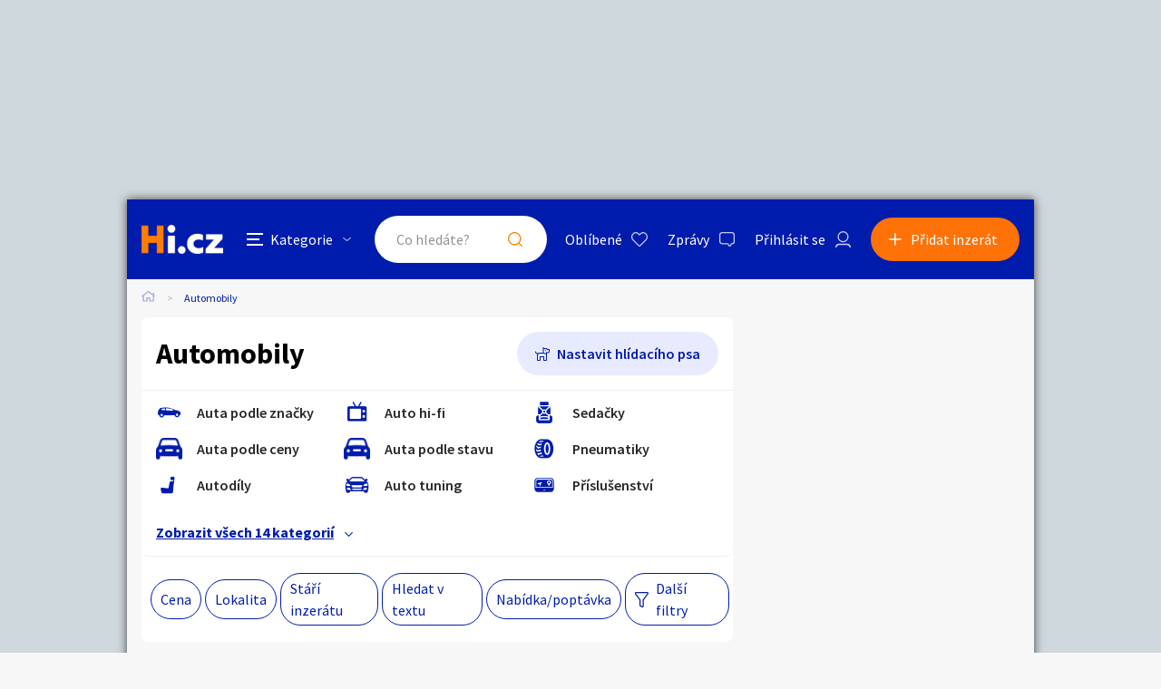

--- FILE ---
content_type: text/html; charset=utf-8
request_url: https://autobazar.hyperinzerce.cz/
body_size: 34098
content:

<!DOCTYPE html>
<html lang="cs">
<head>
    <script>
        window.dataLayer = window.dataLayer || [];
    </script>
    
    

    
<script>
    var dataLayer = window.dataLayer || [];
        dataLayer.push({ 'pageType': 'kategorie' });
</script>




        
<!-- Google Analytics -->
<!-- Analytics are loaded from gtm.js -->
<!-- End Google Analytics -->
<!-- Google Tag Manager -->
<script>
        (function (w, d, s, l, i) {
            w[l] = w[l] || []; w[l].push({
                'gtm.start':
                    new Date().getTime(), event: 'gtm.js'
            }); var f = d.getElementsByTagName(s)[0],
                j = d.createElement(s), dl = l != 'dataLayer' ? '&l=' + l : ''; j.async = true; j.src =
                    'https://www.googletagmanager.com/gtm.js?id=' + i + dl; f.parentNode.insertBefore(j, f);
        })(window, document, 'script', 'dataLayer', 'GTM-5NRXNLV');
</script>
<!-- End Google Tag Manager -->

    <title>Automobily - Hyperinzerce.cz</title>
    <meta charset="UTF-8">
    <meta name="viewport" content="width=device-width, initial-scale=1, maximum-scale=1">
    <meta name="theme-color" content="#001CAD">
    <meta name="msapplication-navbutton-color" content="#001CAD">
    <meta name="apple-mobile-web-app-status-bar-style" content="#001CAD">
    <meta name="description" content="Automobily - autobazary, autobazar, inzerce aut, auto, auta, vozy, automobily, ojet&#xE9; vozy, nov&#xE9; vozy" />
    <meta name="keywords" content="autobazary, autobazar, inzerce aut, auto, auta, vozy, automobily, ojet&#xE9; vozy, nov&#xE9; vozy" />
    <meta name="robots" content="index, follow, max-snippet:-1, max-image-preview:large, max-video-preview:-1" />
    <meta property="og:locale" content="cs_CZ" />
    <meta property="og:type" content="website" />
    <meta property="og:title" content="Automobily - Hyperinzerce.cz" />
    <meta property="og:description" content="Automobily - autobazary, autobazar, inzerce aut, auto, auta, vozy, automobily, ojet&#xE9; vozy, nov&#xE9; vozy" />
    <meta property="og:url" content="https://autobazar.hyperinzerce.cz" />
    <meta property="og:site_name" content="Hyperinzerce" />
    <meta property="og:image" content="/img/hi.jfif" />
    <meta name="twitter:card" content="summary_large_image" />
    <meta name="twitter:title" content="Automobily - Hyperinzerce.cz" />
    <meta name="twitter:description" content="Automobily - autobazary, autobazar, inzerce aut, auto, auta, vozy, automobily, ojet&#xE9; vozy, nov&#xE9; vozy" />
    <meta name="twitter:image" content="/img/hi.jfif" />
    <meta name="facebook-domain-verification" content="izeglx9000uet6lk1dkhkquiunpvxt" />
    <meta name="seznam-wmt" content="90IWB30dPZcqmnE5htkuill5oGapD9EL" />

        <link rel="canonical" href="https://autobazar.hyperinzerce.cz" />   
    <link rel="preconnect" href="https://fonts.gstatic.com">
    <link href="https://fonts.googleapis.com/css2?family=Source+Sans+Pro:wght@300;400;600;700&display=swap" rel="stylesheet" />
    <link rel="shortcut icon" href="/img/favicon.png">
    <link rel="stylesheet" media="all" href="/css/style.css?v=MQAuADAALgAwAC4AMAA=" />
    <link rel="stylesheet" media="print" href="/css/print.css?v=MQAuADAALgAwAC4AMAA=" />
    <script src="https://apis.google.com/js/api:client.js"></script>
    

    <script src="https://cdnjs.cloudflare.com/ajax/libs/jquery/3.4.1/jquery.min.js"></script>
    <script src="https://cdnjs.cloudflare.com/ajax/libs/jquery.mask/1.14.0/jquery.mask.min.js"></script>
    <script src="https://cdnjs.cloudflare.com/ajax/libs/jquery-validate/1.19.1/jquery.validate.min.js"></script>
    <script src="https://cdnjs.cloudflare.com/ajax/libs/jquery-validation-unobtrusive/3.2.11/jquery.validate.unobtrusive.min.js"></script>

    

<script src="/js/scripts.js?v=MQAuADAALgAwAC4AMAA=" defer></script>
<script src="/js/location.js?v=MQAuADAALgAwAC4AMAA="></script>
<script src="/js/login.js?v=MQAuADAALgAwAC4AMAA="></script>
<script src="/js/jquery.validate.messages.js?v=MQAuADAALgAwAC4AMAA="></script>

        <!-- VLM banners -->
        <meta name="referrer" content="no-referrer-when-downgrade" id="referrer-policy-meta">
        <!-- Other banners -->
            <script async src="https://pagead2.googlesyndication.com/pagead/js/adsbygoogle.js?client=ca-pub-9392907167670842" crossorigin="anonymous"></script>

    
    
    
        <script src="https://cdnjs.cloudflare.com/ajax/libs/noUiSlider/14.6.3/nouislider.min.js"></script>
    

    <script src="/js/ads-index.js?v=MQAuADAALgAwAC4AMAA="></script>

    

</head>
<body>
    <!-- Google Tag Manager (noscript) -->
<noscript>
    <iframe src="https://www.googletagmanager.com/ns.html?id=GTM-5NRXNLV"
            height="0" width="0" style="display:none;visibility:hidden"></iframe>
</noscript>
<!-- End Google Tag Manager (noscript) -->
    
<!-- Ecomail starts -->
<script type="text/javascript">
    (function (p, l, o, w, i, n, g) {
        if (!p[i]) {
            p.GlobalSnowplowNamespace = p.GlobalSnowplowNamespace || [];
            p.GlobalSnowplowNamespace.push(i);
            p[i] = function () {
                (p[i].q = p[i].q || []).push(arguments);
            };
            p[i].q = p[i].q || []; 
            n = l.createElement(o);
            g = l.getElementsByTagName(o)[0];
            n.async = 1;
            n.src = w;
            g.parentNode.insertBefore(n, g);
        }
    }(window, document, "script", "//d70shl7vidtft.cloudfront.net/ecmtr-2.4.2.js", "ecotrack"));
    window.ecotrack('newTracker', 'cf', 'd2dpiwfhf3tz0r.cloudfront.net', {
        /* Initialise a tracker */
        appId: 'hyperinzerce'
    });
    window.ecotrack('setUserIdFromLocation', 'ecmid');
    window.ecotrack('trackPageView');
</script>
<!-- Ecomail stops -->
    

<div class="c-banner__outer u-mobile-hide">
        <!-- VLM banners -->
        <div id="leaderboard-top" class="c-banner__leaderboard js-banner-leader-main u-mobile-hide"></div>
</div>

<div class="c-main">
    

<div class="c-header-compact__placeholder js-header-compact-placeholder"></div>
<header class="c-header-compact js-header-compact">
    <div class="c-header-compact__container">
        <a href="#" class="c-header-compact__category-switch js-category-switch">
            <div class="c-header-compact__category-switch-icon js-category-switch-icons">
                <div></div>
                <div></div>
                <div></div>
            </div>
            <div class="c-header-compact__category-switch-text">
                Kategorie
            </div>
        </a>
        <a href="https://hyperinzerce.cz" class="c-header-compact__logo" title="Hyperinzerce">
            <img src="/img/logo_hyperinzerce_tmavy_bg.png" class="c-header-compact__logo-img" alt="Hyperinzerce">
        </a>
        <form class="c-header-compact__search js-search-form" method="get" action="/inzeraty/Index">
            <input class="js-data-submit-query" id="IsSearchboxQuery" name="IsSearchboxQuery" type="hidden" value="False" />
            <div class="c-header-compact__search-inner js-search-area">
                <input class="c-header-compact__search-input js-search-input" type="text" name="query" id="search-input-mobile" required placeholder="Co hledáte?" autocomplete="off">
                <button class="c-header-compact__search-button" type="submit">Hledat</button>
                <div class="c-search-results c-search-results--compact js-search-results js-desktop-search"></div>
            </div>
        </form>
        <div class="c-header-compact__buttons">
            <a href="https://hyperinzerce.cz/oblibene-inzeraty" class="c-header__button c-header__button--favourite js-logged-in-only">Oblíbené</a>
            <a href="https://hyperinzerce.cz/moje-zpravy" class="c-header__button c-header__button--messages js-logged-in-only">
                Zprávy
            </a>
                <a href="#" class="js-log-in c-header__button c-header__button--account">Přihlásit se</a>
        </div>
        <div class="c-header-compact__add js-add">
            <a href="#new-ad" class="c-header-compact__add-button">Přidat inzerát</a>
        </div>
    </div>

    
        <div class="c-categories c-categories--subpage js-categories">
    <div class="c-categories__background js-category-switch"></div>
    <div class="c-categories__container">
        <h2 class="c-categories__title">
            Kategorie
        </h2>
        <div class="c-categories__list">
                <a href="https://hyperinzerce.cz/rubriky-inzerce/auto-moto" class="c-categories__item">
                    <div class="c-categories__item-image-container">
                        <img class="c-categories__item-image" src="https://hyperinzerce-images.azureedge.net/static-content/category-icons/www/auto-moto.png" alt="Auto-moto">
                    </div>
                    <h2 class="c-categories__item-title">
                        Auto-moto
                    </h2>
                </a>
                <a href="https://hyperinzerce.cz/rubriky-inzerce/reality-bydleni" class="c-categories__item">
                    <div class="c-categories__item-image-container">
                        <img class="c-categories__item-image" src="https://hyperinzerce-images.azureedge.net/static-content/category-icons/www/reality-bydleni.png" alt="Reality a bydlen&#xED;">
                    </div>
                    <h2 class="c-categories__item-title">
                        Reality a bydlen&#xED;
                    </h2>
                </a>
                <a href="https://hyperinzerce.cz/rubriky-inzerce/seznamka" class="c-categories__item">
                    <div class="c-categories__item-image-container">
                        <img class="c-categories__item-image" src="https://hyperinzerce-images.azureedge.net/static-content/category-icons/www/seznamka.png" alt="Seznamka">
                    </div>
                    <h2 class="c-categories__item-title">
                        Seznamka
                    </h2>
                </a>
                <a href="https://erotika.hyperinzerce.cz/" class="c-categories__item">
                    <div class="c-categories__item-image-container">
                        <img class="c-categories__item-image" src="https://hyperinzerce-images.azureedge.net/static-content/category-icons/www/erotika.png" alt="Erotika">
                    </div>
                    <h2 class="c-categories__item-title">
                        Erotika
                    </h2>
                </a>
                <a href="https://hyperinzerce.cz/rubriky-inzerce/zvirata" class="c-categories__item">
                    <div class="c-categories__item-image-container">
                        <img class="c-categories__item-image" src="https://hyperinzerce-images.azureedge.net/static-content/category-icons/www/zvirata.png" alt="Zv&#xED;&#x159;ata">
                    </div>
                    <h2 class="c-categories__item-title">
                        Zv&#xED;&#x159;ata
                    </h2>
                </a>
                <a href="https://hyperinzerce.cz/rubriky-inzerce/prace-sluzby" class="c-categories__item">
                    <div class="c-categories__item-image-container">
                        <img class="c-categories__item-image" src="https://hyperinzerce-images.azureedge.net/static-content/category-icons/www/prace-sluzby.png" alt="Pr&#xE1;ce a slu&#x17E;by">
                    </div>
                    <h2 class="c-categories__item-title">
                        Pr&#xE1;ce a slu&#x17E;by
                    </h2>
                </a>
                <a href="https://hyperinzerce.cz/rubriky-inzerce/stroje-naradi" class="c-categories__item">
                    <div class="c-categories__item-image-container">
                        <img class="c-categories__item-image" src="https://hyperinzerce-images.azureedge.net/static-content/category-icons/www/stroje-naradi.png" alt="Stroje a n&#xE1;&#x159;ad&#xED;">
                    </div>
                    <h2 class="c-categories__item-title">
                        Stroje a n&#xE1;&#x159;ad&#xED;
                    </h2>
                </a>
                <a href="https://hyperinzerce.cz/rubriky-inzerce/pc-elektro" class="c-categories__item">
                    <div class="c-categories__item-image-container">
                        <img class="c-categories__item-image" src="https://hyperinzerce-images.azureedge.net/static-content/category-icons/www/pc-elektro.png" alt="PC a elektro">
                    </div>
                    <h2 class="c-categories__item-title">
                        PC a elektro
                    </h2>
                </a>
                <a href="https://hyperinzerce.cz/rubriky-inzerce/sport-hobby" class="c-categories__item">
                    <div class="c-categories__item-image-container">
                        <img class="c-categories__item-image" src="https://hyperinzerce-images.azureedge.net/static-content/category-icons/www/sport-hobby.png" alt="Sport a hobby">
                    </div>
                    <h2 class="c-categories__item-title">
                        Sport a hobby
                    </h2>
                </a>
                <a href="https://hyperinzerce.cz/rubriky-inzerce/sberatelstvi" class="c-categories__item">
                    <div class="c-categories__item-image-container">
                        <img class="c-categories__item-image" src="https://hyperinzerce-images.azureedge.net/static-content/category-icons/www/sberatelstvi.png" alt="Sb&#x11B;ratelstv&#xED;">
                    </div>
                    <h2 class="c-categories__item-title">
                        Sb&#x11B;ratelstv&#xED;
                    </h2>
                </a>
                <a href="https://hyperinzerce.cz/rubriky-inzerce/detske-zbozi" class="c-categories__item">
                    <div class="c-categories__item-image-container">
                        <img class="c-categories__item-image" src="https://hyperinzerce-images.azureedge.net/static-content/category-icons/www/detske-zbozi.png" alt="D&#x11B;tsk&#xE9; zbo&#x17E;&#xED;">
                    </div>
                    <h2 class="c-categories__item-title">
                        D&#x11B;tsk&#xE9; zbo&#x17E;&#xED;
                    </h2>
                </a>
                <a href="https://hyperinzerce.cz/rubriky-inzerce/moda-doplnky" class="c-categories__item">
                    <div class="c-categories__item-image-container">
                        <img class="c-categories__item-image" src="https://hyperinzerce-images.azureedge.net/static-content/category-icons/www/moda-doplnky.png" alt="M&#xF3;da a dopl&#x148;ky">
                    </div>
                    <h2 class="c-categories__item-title">
                        M&#xF3;da a dopl&#x148;ky
                    </h2>
                </a>
                <a href="https://hyperinzerce.cz/rubriky-inzerce/kultura" class="c-categories__item">
                    <div class="c-categories__item-image-container">
                        <img class="c-categories__item-image" src="https://hyperinzerce-images.azureedge.net/static-content/category-icons/www/kultura.png" alt="Kultura">
                    </div>
                    <h2 class="c-categories__item-title">
                        Kultura
                    </h2>
                </a>
                <a href="https://hyperinzerce.cz/rubriky-inzerce/cestovani" class="c-categories__item">
                    <div class="c-categories__item-image-container">
                        <img class="c-categories__item-image" src="https://hyperinzerce-images.azureedge.net/static-content/category-icons/www/cestovani.png" alt="Cestov&#xE1;n&#xED;">
                    </div>
                    <h2 class="c-categories__item-title">
                        Cestov&#xE1;n&#xED;
                    </h2>
                </a>
                <a href="https://hyperinzerce.cz/rubriky-inzerce/ostatni" class="c-categories__item">
                    <div class="c-categories__item-image-container">
                        <img class="c-categories__item-image" src="https://hyperinzerce-images.azureedge.net/static-content/category-icons/www/ostatni.png" alt="Ostatn&#xED;">
                    </div>
                    <h2 class="c-categories__item-title">
                        Ostatn&#xED;
                    </h2>
                </a>
        </div>
        <div class="c-categories__footer">
            <a href="#" class="c-categories__add-button js-add">Přidat inzerát</a>
        </div>
    </div>
</div>
    
</header>
    <div class="c-breadcrumbs">
    <a href="https://hyperinzerce.cz" class="c-breadcrumbs__item c-breadcrumbs__item--home">
        <img src="/img/icon_home.svg" alt="Home">
    </a>
            <span class="c-breadcrumbs__item c-breadcrumbs__item--active">Automobily</span>
</div>
    <main class="c-main__container">
        <div class="c-ad-list">
            

<div class="c-list-filters">
    <div class="c-list-filters__header">
        <h1 class="c-list-filters__title">Automobily</h1>
            <a class="c-list-filters__dog js-toggle-watch-dog-popup" href="#">Nastavit hlídacího psa</a>
    </div>

        <div class="c-list-filters__brands">
            <div class="c-list-filters__brands-item-container">
                    <a class="c-list-filters__brand-item js-filter-item" href="https://autobazar.hyperinzerce.cz/inzerce-auta-znacky" title="inzerce aut &#x160;koda, Volkswagen, BMW a dal&#x161;&#xED;ch zna&#x10D;ek">
                            <div class="c-list-filters__brand-item-logo">
                                <img class="c-list-filters__brand-item-logo-img" src="https://hyperinzerce-images.azureedge.net/static-content/category-icons/autobazar/inzerce-auta-znacky.png" alt="Auta podle zna&#x10D;ky">
                            </div>

                        <span class="c-list-filters__brand-item-name">Auta podle zna&#x10D;ky</span>
                    </a>
                    <a class="c-list-filters__brand-item js-filter-item" href="https://audio-video-tv.hyperinzerce.cz/inzerce-auto-hifi" title="inzerce, bazar">
                            <div class="c-list-filters__brand-item-logo">
                                <img class="c-list-filters__brand-item-logo-img" src="https://hyperinzerce-images.azureedge.net/static-content/category-icons/audio-video-tv/audio-video-tv.png" alt="Auto hi-fi">
                            </div>

                        <span class="c-list-filters__brand-item-name">Auto hi-fi</span>
                    </a>
                    <a class="c-list-filters__brand-item js-filter-item" href="https://detsky-bazar.hyperinzerce.cz/inzerce-sedacky" title="inzerce, bazar">
                            <div class="c-list-filters__brand-item-logo">
                                <img class="c-list-filters__brand-item-logo-img" src="https://hyperinzerce-images.azureedge.net/static-content/category-icons/detsky-bazar/inzerce-sedacky.png" alt="Seda&#x10D;ky">
                            </div>

                        <span class="c-list-filters__brand-item-name">Seda&#x10D;ky</span>
                    </a>
                    <a class="c-list-filters__brand-item js-filter-item" href="https://autobazar.hyperinzerce.cz/inzerce-auta-ceny" title="inzerce automobil&#x16F; podle ceny">
                            <div class="c-list-filters__brand-item-logo">
                                <img class="c-list-filters__brand-item-logo-img" src="https://hyperinzerce-images.azureedge.net/static-content/category-icons/autobazar/autobazar.png" alt="Auta podle ceny">
                            </div>

                        <span class="c-list-filters__brand-item-name">Auta podle ceny</span>
                    </a>
                    <a class="c-list-filters__brand-item js-filter-item" href="https://autobazar.hyperinzerce.cz/inzerce-auta-stav" title="ojet&#xE1; auta, p&#x159;edv&#xE1;d&#x11B;c&#xED; vozy, auta za bazaru">
                            <div class="c-list-filters__brand-item-logo">
                                <img class="c-list-filters__brand-item-logo-img" src="https://hyperinzerce-images.azureedge.net/static-content/category-icons/autobazar/autobazar.png" alt="Auta podle stavu">
                            </div>

                        <span class="c-list-filters__brand-item-name">Auta podle stavu</span>
                    </a>
                    <a class="c-list-filters__brand-item js-filter-item" href="https://autobazar.hyperinzerce.cz/inzerce-pneumatiky" title="inzerce, bazar">
                            <div class="c-list-filters__brand-item-logo">
                                <img class="c-list-filters__brand-item-logo-img" src="https://hyperinzerce-images.azureedge.net/static-content/category-icons/autobazar/inzerce-pneumatiky.png" alt="Pneumatiky">
                            </div>

                        <span class="c-list-filters__brand-item-name">Pneumatiky</span>
                    </a>
                    <a class="c-list-filters__brand-item js-filter-item" href="https://autobazar.hyperinzerce.cz/inzerce-autodily" title="inzerce, bazar">
                            <div class="c-list-filters__brand-item-logo">
                                <img class="c-list-filters__brand-item-logo-img" src="https://hyperinzerce-images.azureedge.net/static-content/category-icons/autobazar/inzerce-autodily.png" alt="Autod&#xED;ly">
                            </div>

                        <span class="c-list-filters__brand-item-name">Autod&#xED;ly</span>
                    </a>
                    <a class="c-list-filters__brand-item js-filter-item" href="https://autobazar.hyperinzerce.cz/inzerce-auto-tuning" title="inzerce, bazar">
                            <div class="c-list-filters__brand-item-logo">
                                <img class="c-list-filters__brand-item-logo-img" src="https://hyperinzerce-images.azureedge.net/static-content/category-icons/autobazar/inzerce-auto-tuning.png" alt="Auto tuning">
                            </div>

                        <span class="c-list-filters__brand-item-name">Auto tuning</span>
                    </a>
                    <a class="c-list-filters__brand-item js-filter-item" href="https://autobazar.hyperinzerce.cz/inzerce-auta-prislusenstvi" title="inzerce, bazar">
                            <div class="c-list-filters__brand-item-logo">
                                <img class="c-list-filters__brand-item-logo-img" src="https://hyperinzerce-images.azureedge.net/static-content/category-icons/autobazar/inzerce-auta-prislusenstvi.png" alt="P&#x159;&#xED;slu&#x161;enstv&#xED;">
                            </div>

                        <span class="c-list-filters__brand-item-name">P&#x159;&#xED;slu&#x161;enstv&#xED;</span>
                    </a>
                    <a class="c-list-filters__brand-item js-filter-item" href="https://autobazar.hyperinzerce.cz/inzerce-veterani" title="inzerce, bazar">
                            <div class="c-list-filters__brand-item-logo">
                                <img class="c-list-filters__brand-item-logo-img" src="https://hyperinzerce-images.azureedge.net/static-content/category-icons/autobazar/inzerce-veterani.png" alt="Veter&#xE1;ni">
                            </div>

                        <span class="c-list-filters__brand-item-name">Veter&#xE1;ni</span>
                    </a>
                    <a class="c-list-filters__brand-item js-filter-item" href="https://autobazar.hyperinzerce.cz/inzerce-auta-ostatni" title="inzerce, bazar">
                            <div class="c-list-filters__brand-item-logo">
                                <img class="c-list-filters__brand-item-logo-img" src="https://hyperinzerce-images.azureedge.net/static-content/category-icons/autobazar/autobazar.png" alt="Ostatn&#xED;">
                            </div>

                        <span class="c-list-filters__brand-item-name">Ostatn&#xED;</span>
                    </a>
                    <a class="c-list-filters__brand-item js-filter-item" href="https://autobazar.hyperinzerce.cz/inzerce-kola" title="inzerce, bazar">
                            <div class="c-list-filters__brand-item-logo">
                                <img class="c-list-filters__brand-item-logo-img" src="https://hyperinzerce-images.azureedge.net/static-content/category-icons/autobazar/inzerce-kola.png" alt="Kola">
                            </div>

                        <span class="c-list-filters__brand-item-name">Kola</span>
                    </a>
                    <a class="c-list-filters__brand-item js-filter-item" href="https://nakladni-uzitkove-vozy.hyperinzerce.cz/inzerce-nakladni-auta" title="inzerce, bazar">
                            <div class="c-list-filters__brand-item-logo">
                                <img class="c-list-filters__brand-item-logo-img" src="https://hyperinzerce-images.azureedge.net/static-content/category-icons/nakladni-uzitkove-vozy/inzerce-nakladni-auta.png" alt="N&#xE1;kladn&#xED; auta">
                            </div>

                        <span class="c-list-filters__brand-item-name">N&#xE1;kladn&#xED; auta</span>
                    </a>
                    <a class="c-list-filters__brand-item js-filter-item" href="https://nakladni-uzitkove-vozy.hyperinzerce.cz/inzerce-uzitkove-vozy" title="inzerce, bazar">
                            <div class="c-list-filters__brand-item-logo">
                                <img class="c-list-filters__brand-item-logo-img" src="https://hyperinzerce-images.azureedge.net/static-content/category-icons/nakladni-uzitkove-vozy/inzerce-uzitkove-vozy.png" alt="U&#x17E;itkov&#xE9; vozy">
                            </div>

                        <span class="c-list-filters__brand-item-name">U&#x17E;itkov&#xE9; vozy</span>
                    </a>
            </div>
            <a class="c-list-filters__show-all js-filters-show-all" href="#">Zobrazit všech 14 kategorií</a>
        </div>

    <div class="c-list-filters__footer">
        <div class="c-list-filters__footer-mobile">
            <a class="c-list-filters__footer-button c-list-filters__footer-button--add js-add" href="#">Přidat inzerát</a>
            <a class="c-list-filters__footer-button c-list-filters__footer-button--filter js-toggle-filters" href="#">Filtrovat inzeráty</a>
            <!-- <a class="c-list-filters__footer-button c-list-filters__footer-button--dog" href="#">Nastavit hlídacího psa</a> -->
        </div>
        <div class="c-list-filters__footer-desktop">
            
<div class="c-list-filters__footer-list">
        <div class="c-list-filters__footer-list-item">
            <a class="c-list-filters__footer-list-link js-open-small-filter " href="#">Cena</a>
            <form method="post" class="c-small-filter c-small-filter--with-click-area js-small-filter-container" action="/inzeraty/SearchPopup">
            <div class="c-small-filter__inner">
                <div class="o-slider__target js-slider-target" id="slider_01"></div>
                <div class="o-slider o-slider--mt">
                    <div class="o-slider__input-container o-slider__input-container--no-desktop-margin">
                        <div class="o-slider__input-div">
                            <div class="o-slider__label">Minimální cena</div>
                            <span class="o-slider__input-outer">
                                <input type="number" min="0" data-slider-value="0" id="slider_01_min" class="o-slider__input" name="PriceFrom" value="0" />
                            </span>
                            <span class="o-slider__unit">Kč</span>
                        </div>
                        <div class="o-slider__separator o-slider__separator--pt">až</div>
                        <div class="o-slider__input-div">
                            <div class="o-slider__label">Maximální cena</div>
                            <span class="o-slider__input-outer">
                                <input type="number" max="78000000" data-slider-value="78000000" id="slider_01_max" class="o-slider__input" name="PriceTo" value="78000000" />
                            </span>
                            <span class="o-slider__unit">Kč</span>
                        </div>
                    </div>
                </div>
                <div class="c-small-filter__footer">
                    <button class="c-small-filter__footer-button-cancel o-button o-button--light-blue js-close-small-filter">Zavřít</button>
                    <button class="c-small-filter__footer-button-confirm o-button js-small-filter-confirm" type="submit">Zobrazit</button>
                </div>

                
<input type="hidden" id="Small_Filter_Hidden_CollectionId_c9202189-1a2c-4b11-92b8-9498df8da0d7" name="CollectionId" value="" />
<input type="hidden" id="Small_Filter_Hidden_CategoryId_2b1d468f-ddf4-44b9-a172-a86a2944a8f9" name="CategoryId" value="1" />
<input type="hidden" id="Small_Filter_Hidden_PriceTo_9612383a-6398-4485-8386-7c541af0e9cd" name="PriceTo" value="78000000" />
<input type="hidden" id="Small_Filter_Hidden_PriceFrom_d7f87736-00cb-4e18-a837-aa87048ebe87" name="PriceFrom" value="0" />
<input type="hidden" id="Small_Filter_Hidden_PriceTo_9b6b304f-a39a-4f7c-99b9-c69f75cd5e40" name="MaxPriceTo" value="78000000" />
<input type="hidden" id="Small_Filter_Hidden_PriceFrom_48f070e0-6f6c-45fe-b73e-81d23eb682ed" name="MinPriceFrom" value="0" />
<input type="hidden" id="Small_Filter_Hidden_Query_557ec210-7e26-4cfd-aa3e-1329caa6f6b1" name="Query" value="" />
<input type="hidden" id="Small_Filter_Hidden_Type_6c6bb5dd-7c7a-46a7-a9e5-e03b4af31495" name="Type" value="" />
<input type="hidden" id="Small_Filter_Hidden_CreationPeriod_4f087db2-9485-477f-8612-2064e2a8fd42" name="CreationPeriod" value="" />
<input type="hidden" id="Small_Filter_Hidden_SortBy_5334cb6a-d6df-404c-8cd9-6d3a80c0a113" data-val="true" data-val-required="The SortBy field is required." name="SortBy" value="Default" />
<input type="hidden" id="Small_Filter_Hidden_GeoLocation_9685fe6f-c555-47ca-a2f7-683b98da8d0f" name="GeoLocation" value="" />


            </div>               
            <input name="__RequestVerificationToken" type="hidden" value="CfDJ8BjPIMJtxW9LjOhqtCx8zalcnhnpMWnj-q2AkFmH3aEGzdCzt334HkzXb37oSWsJUuPxMruBeswFx8qn4TdeZLwAWlwj2T5naJC_7kT4Ct-DbLXZL63dUFaVPYmgFHLBQM_69XNvI9bf05Odd0wVrtc" /></form>
        </div>

    <div class="c-list-filters__footer-list-item">
        <a class="c-list-filters__footer-list-link js-open-small-filter " href="#">Lokalita</a>
        <form method="post" class="c-small-filter js-small-filter-container" action="/inzeraty/SearchPopup">

            <input class="js-geolocation-input" id="GeoLocation" name="GeoLocation" type="hidden" value="" />
            <div class="o-slider__target js-value-slider-target" id="slider_02"></div>
            <div class="o-slider o-slider--mt">
                <div class="o-slider__input-container o-slider__input-container--no-desktop-margin">
                    <div class="o-slider__input-div">
                        <div class="o-slider__label">Vzdálenost do</div>
                        <span class="o-slider__input-outer">
                            <input type="number" min="10" max="200" id="slider_02_max" class="o-slider__input js-filter-by-area" name="Area" value="" />
                        </span>
                        <span class="o-slider__unit">Km</span>
                    </div>
                </div>
            </div>
            <label for="DistanceSearchSmall" class="o-switch u-mt--L u-mb--L">
                <input id="DistanceSearchSmall" class="o-switch__input js-filter-by-location" type="checkbox" data-val="true" data-val-required="The DistanceSearch field is required." name="DistanceSearch" value="true">
                <div class="o-switch__graphics o-switch__graphics--light c-filter-popup__checkbox-graphics"></div>
                <div id="share-location-label" class="o-switch__label o-switch__label--larger o-switch__label--dark c-filter-popup__checkbox-label">Hledat inzeráty v okolí</div>
            </label>
            <div class="c-small-filter__input-container">
                    <label for="Small_Filter_Regions_0__Selected" class="c-small-filter__checkbox o-checkbox">
                        <input id="Small_Filter_Regions_0__Identifier" type="hidden" name="Regions[0].Identifier" value="&#x10C;R">
                        <input id="Small_Filter_Regions_0__Selected" class="o-checkbox__input" type="checkbox" data-val="true" data-val-required="The Selected field is required." name="Regions[0].Selected" value="true">
                        <input name="Regions[0].Selected" type="hidden" value="false">
                        <div class="c-filter-popup__checkbox-graphics o-checkbox__graphics o-checkbox__graphics--light o-checkbox__graphics--large"></div>
                        <span class="c-filter-popup__checkbox-label o-checkbox__label">Cel&#xE1; &#x10C;R</span>
                    </label>
                    <label for="Small_Filter_Regions_1__Selected" class="c-small-filter__checkbox o-checkbox">
                        <input id="Small_Filter_Regions_1__Identifier" type="hidden" name="Regions[1].Identifier" value="PHA">
                        <input id="Small_Filter_Regions_1__Selected" class="o-checkbox__input" type="checkbox" data-val="true" data-val-required="The Selected field is required." name="Regions[1].Selected" value="true">
                        <input name="Regions[1].Selected" type="hidden" value="false">
                        <div class="c-filter-popup__checkbox-graphics o-checkbox__graphics o-checkbox__graphics--light o-checkbox__graphics--large"></div>
                        <span class="c-filter-popup__checkbox-label o-checkbox__label">Hlavn&#xED; m&#x11B;sto Praha</span>
                    </label>
                    <label for="Small_Filter_Regions_2__Selected" class="c-small-filter__checkbox o-checkbox">
                        <input id="Small_Filter_Regions_2__Identifier" type="hidden" name="Regions[2].Identifier" value="JH&#x10C;">
                        <input id="Small_Filter_Regions_2__Selected" class="o-checkbox__input" type="checkbox" data-val="true" data-val-required="The Selected field is required." name="Regions[2].Selected" value="true">
                        <input name="Regions[2].Selected" type="hidden" value="false">
                        <div class="c-filter-popup__checkbox-graphics o-checkbox__graphics o-checkbox__graphics--light o-checkbox__graphics--large"></div>
                        <span class="c-filter-popup__checkbox-label o-checkbox__label">Jiho&#x10D;esk&#xFD; kraj</span>
                    </label>
                    <label for="Small_Filter_Regions_3__Selected" class="c-small-filter__checkbox o-checkbox">
                        <input id="Small_Filter_Regions_3__Identifier" type="hidden" name="Regions[3].Identifier" value="JHM">
                        <input id="Small_Filter_Regions_3__Selected" class="o-checkbox__input" type="checkbox" data-val="true" data-val-required="The Selected field is required." name="Regions[3].Selected" value="true">
                        <input name="Regions[3].Selected" type="hidden" value="false">
                        <div class="c-filter-popup__checkbox-graphics o-checkbox__graphics o-checkbox__graphics--light o-checkbox__graphics--large"></div>
                        <span class="c-filter-popup__checkbox-label o-checkbox__label">Jihomoravsk&#xFD; kraj</span>
                    </label>
                    <label for="Small_Filter_Regions_4__Selected" class="c-small-filter__checkbox o-checkbox">
                        <input id="Small_Filter_Regions_4__Identifier" type="hidden" name="Regions[4].Identifier" value="KVK">
                        <input id="Small_Filter_Regions_4__Selected" class="o-checkbox__input" type="checkbox" data-val="true" data-val-required="The Selected field is required." name="Regions[4].Selected" value="true">
                        <input name="Regions[4].Selected" type="hidden" value="false">
                        <div class="c-filter-popup__checkbox-graphics o-checkbox__graphics o-checkbox__graphics--light o-checkbox__graphics--large"></div>
                        <span class="c-filter-popup__checkbox-label o-checkbox__label">Karlovarsk&#xFD; kraj</span>
                    </label>
                    <label for="Small_Filter_Regions_5__Selected" class="c-small-filter__checkbox o-checkbox">
                        <input id="Small_Filter_Regions_5__Identifier" type="hidden" name="Regions[5].Identifier" value="VYS">
                        <input id="Small_Filter_Regions_5__Selected" class="o-checkbox__input" type="checkbox" data-val="true" data-val-required="The Selected field is required." name="Regions[5].Selected" value="true">
                        <input name="Regions[5].Selected" type="hidden" value="false">
                        <div class="c-filter-popup__checkbox-graphics o-checkbox__graphics o-checkbox__graphics--light o-checkbox__graphics--large"></div>
                        <span class="c-filter-popup__checkbox-label o-checkbox__label">Kraj Vyso&#x10D;ina</span>
                    </label>
                    <label for="Small_Filter_Regions_6__Selected" class="c-small-filter__checkbox o-checkbox">
                        <input id="Small_Filter_Regions_6__Identifier" type="hidden" name="Regions[6].Identifier" value="HKK">
                        <input id="Small_Filter_Regions_6__Selected" class="o-checkbox__input" type="checkbox" data-val="true" data-val-required="The Selected field is required." name="Regions[6].Selected" value="true">
                        <input name="Regions[6].Selected" type="hidden" value="false">
                        <div class="c-filter-popup__checkbox-graphics o-checkbox__graphics o-checkbox__graphics--light o-checkbox__graphics--large"></div>
                        <span class="c-filter-popup__checkbox-label o-checkbox__label">Kr&#xE1;lov&#xE9;hradeck&#xFD; kraj</span>
                    </label>
                    <label for="Small_Filter_Regions_7__Selected" class="c-small-filter__checkbox o-checkbox">
                        <input id="Small_Filter_Regions_7__Identifier" type="hidden" name="Regions[7].Identifier" value="LBK">
                        <input id="Small_Filter_Regions_7__Selected" class="o-checkbox__input" type="checkbox" data-val="true" data-val-required="The Selected field is required." name="Regions[7].Selected" value="true">
                        <input name="Regions[7].Selected" type="hidden" value="false">
                        <div class="c-filter-popup__checkbox-graphics o-checkbox__graphics o-checkbox__graphics--light o-checkbox__graphics--large"></div>
                        <span class="c-filter-popup__checkbox-label o-checkbox__label">Libereck&#xFD; kraj</span>
                    </label>
                    <label for="Small_Filter_Regions_8__Selected" class="c-small-filter__checkbox o-checkbox">
                        <input id="Small_Filter_Regions_8__Identifier" type="hidden" name="Regions[8].Identifier" value="MSK">
                        <input id="Small_Filter_Regions_8__Selected" class="o-checkbox__input" type="checkbox" data-val="true" data-val-required="The Selected field is required." name="Regions[8].Selected" value="true">
                        <input name="Regions[8].Selected" type="hidden" value="false">
                        <div class="c-filter-popup__checkbox-graphics o-checkbox__graphics o-checkbox__graphics--light o-checkbox__graphics--large"></div>
                        <span class="c-filter-popup__checkbox-label o-checkbox__label">Moravskoslezsk&#xFD; kraj</span>
                    </label>
                    <label for="Small_Filter_Regions_9__Selected" class="c-small-filter__checkbox o-checkbox">
                        <input id="Small_Filter_Regions_9__Identifier" type="hidden" name="Regions[9].Identifier" value="OLK">
                        <input id="Small_Filter_Regions_9__Selected" class="o-checkbox__input" type="checkbox" data-val="true" data-val-required="The Selected field is required." name="Regions[9].Selected" value="true">
                        <input name="Regions[9].Selected" type="hidden" value="false">
                        <div class="c-filter-popup__checkbox-graphics o-checkbox__graphics o-checkbox__graphics--light o-checkbox__graphics--large"></div>
                        <span class="c-filter-popup__checkbox-label o-checkbox__label">Olomouck&#xFD; kraj</span>
                    </label>
                    <label for="Small_Filter_Regions_10__Selected" class="c-small-filter__checkbox o-checkbox">
                        <input id="Small_Filter_Regions_10__Identifier" type="hidden" name="Regions[10].Identifier" value="PAK">
                        <input id="Small_Filter_Regions_10__Selected" class="o-checkbox__input" type="checkbox" data-val="true" data-val-required="The Selected field is required." name="Regions[10].Selected" value="true">
                        <input name="Regions[10].Selected" type="hidden" value="false">
                        <div class="c-filter-popup__checkbox-graphics o-checkbox__graphics o-checkbox__graphics--light o-checkbox__graphics--large"></div>
                        <span class="c-filter-popup__checkbox-label o-checkbox__label">Pardubick&#xFD; kraj</span>
                    </label>
                    <label for="Small_Filter_Regions_11__Selected" class="c-small-filter__checkbox o-checkbox">
                        <input id="Small_Filter_Regions_11__Identifier" type="hidden" name="Regions[11].Identifier" value="PLK">
                        <input id="Small_Filter_Regions_11__Selected" class="o-checkbox__input" type="checkbox" data-val="true" data-val-required="The Selected field is required." name="Regions[11].Selected" value="true">
                        <input name="Regions[11].Selected" type="hidden" value="false">
                        <div class="c-filter-popup__checkbox-graphics o-checkbox__graphics o-checkbox__graphics--light o-checkbox__graphics--large"></div>
                        <span class="c-filter-popup__checkbox-label o-checkbox__label">Plze&#x148;sk&#xFD; kraj</span>
                    </label>
                    <label for="Small_Filter_Regions_12__Selected" class="c-small-filter__checkbox o-checkbox">
                        <input id="Small_Filter_Regions_12__Identifier" type="hidden" name="Regions[12].Identifier" value="ST&#x10C;">
                        <input id="Small_Filter_Regions_12__Selected" class="o-checkbox__input" type="checkbox" data-val="true" data-val-required="The Selected field is required." name="Regions[12].Selected" value="true">
                        <input name="Regions[12].Selected" type="hidden" value="false">
                        <div class="c-filter-popup__checkbox-graphics o-checkbox__graphics o-checkbox__graphics--light o-checkbox__graphics--large"></div>
                        <span class="c-filter-popup__checkbox-label o-checkbox__label">St&#x159;edo&#x10D;esk&#xFD; kraj</span>
                    </label>
                    <label for="Small_Filter_Regions_13__Selected" class="c-small-filter__checkbox o-checkbox">
                        <input id="Small_Filter_Regions_13__Identifier" type="hidden" name="Regions[13].Identifier" value="ULK">
                        <input id="Small_Filter_Regions_13__Selected" class="o-checkbox__input" type="checkbox" data-val="true" data-val-required="The Selected field is required." name="Regions[13].Selected" value="true">
                        <input name="Regions[13].Selected" type="hidden" value="false">
                        <div class="c-filter-popup__checkbox-graphics o-checkbox__graphics o-checkbox__graphics--light o-checkbox__graphics--large"></div>
                        <span class="c-filter-popup__checkbox-label o-checkbox__label">&#xDA;steck&#xFD; kraj</span>
                    </label>
                    <label for="Small_Filter_Regions_14__Selected" class="c-small-filter__checkbox o-checkbox">
                        <input id="Small_Filter_Regions_14__Identifier" type="hidden" name="Regions[14].Identifier" value="ZLK">
                        <input id="Small_Filter_Regions_14__Selected" class="o-checkbox__input" type="checkbox" data-val="true" data-val-required="The Selected field is required." name="Regions[14].Selected" value="true">
                        <input name="Regions[14].Selected" type="hidden" value="false">
                        <div class="c-filter-popup__checkbox-graphics o-checkbox__graphics o-checkbox__graphics--light o-checkbox__graphics--large"></div>
                        <span class="c-filter-popup__checkbox-label o-checkbox__label">Zl&#xED;nsk&#xFD; kraj</span>
                    </label>
                    <label for="Small_Filter_Regions_15__Selected" class="c-small-filter__checkbox o-checkbox">
                        <input id="Small_Filter_Regions_15__Identifier" type="hidden" name="Regions[15].Identifier" value="ZAHRANICI">
                        <input id="Small_Filter_Regions_15__Selected" class="o-checkbox__input" type="checkbox" data-val="true" data-val-required="The Selected field is required." name="Regions[15].Selected" value="true">
                        <input name="Regions[15].Selected" type="hidden" value="false">
                        <div class="c-filter-popup__checkbox-graphics o-checkbox__graphics o-checkbox__graphics--light o-checkbox__graphics--large"></div>
                        <span class="c-filter-popup__checkbox-label o-checkbox__label">Zahrani&#x10D;&#xED;</span>
                    </label>
            </div>
            <div class="c-small-filter__footer">
                <button class="c-small-filter__footer-button-cancel o-button o-button--light-blue js-close-small-filter">Zavřít</button>
                <button class="c-small-filter__footer-button-confirm o-button js-small-filter-confirm" type="submit">Zobrazit</button>
            </div>

            
<input type="hidden" id="Small_Filter_Hidden_CollectionId_bd68c611-3093-4c7a-aac8-26ec54c80045" name="CollectionId" value="" />
<input type="hidden" id="Small_Filter_Hidden_CategoryId_05e83201-ef28-42e7-8c59-c3671dddacf0" name="CategoryId" value="1" />
<input type="hidden" id="Small_Filter_Hidden_PriceTo_c8dac51c-ab68-4d5c-9452-2f2a4079e7e2" name="PriceTo" value="78000000" />
<input type="hidden" id="Small_Filter_Hidden_PriceFrom_b502861f-fdf1-40ed-bfc2-0d58fad6df58" name="PriceFrom" value="0" />
<input type="hidden" id="Small_Filter_Hidden_PriceTo_913747a6-5c80-485d-8db1-b99abb7976ac" name="MaxPriceTo" value="78000000" />
<input type="hidden" id="Small_Filter_Hidden_PriceFrom_7f9a3fa2-f452-4058-af70-9a1b039827c3" name="MinPriceFrom" value="0" />
<input type="hidden" id="Small_Filter_Hidden_Query_341068ab-fbff-477e-a785-276a64023ffb" name="Query" value="" />
<input type="hidden" id="Small_Filter_Hidden_Type_d0f7b9d0-8a61-44f9-bb56-130ece72b329" name="Type" value="" />
<input type="hidden" id="Small_Filter_Hidden_CreationPeriod_4dd01959-26f3-4ed9-a757-a2cb21bdd257" name="CreationPeriod" value="" />
<input type="hidden" id="Small_Filter_Hidden_SortBy_3f5d75b0-882e-4b7c-9ae0-4ff7e0f0c5af" data-val="true" data-val-required="The SortBy field is required." name="SortBy" value="Default" />
<input type="hidden" id="Small_Filter_Hidden_GeoLocation_e4647809-ca94-4075-806d-dac514e2cf53" name="GeoLocation" value="" />


        <input name="__RequestVerificationToken" type="hidden" value="CfDJ8BjPIMJtxW9LjOhqtCx8zalcnhnpMWnj-q2AkFmH3aEGzdCzt334HkzXb37oSWsJUuPxMruBeswFx8qn4TdeZLwAWlwj2T5naJC_7kT4Ct-DbLXZL63dUFaVPYmgFHLBQM_69XNvI9bf05Odd0wVrtc" /><input name="DistanceSearch" type="hidden" value="false"><input name="Regions[0].Selected" type="hidden" value="false"><input name="Regions[1].Selected" type="hidden" value="false"><input name="Regions[2].Selected" type="hidden" value="false"><input name="Regions[3].Selected" type="hidden" value="false"><input name="Regions[4].Selected" type="hidden" value="false"><input name="Regions[5].Selected" type="hidden" value="false"><input name="Regions[6].Selected" type="hidden" value="false"><input name="Regions[7].Selected" type="hidden" value="false"><input name="Regions[8].Selected" type="hidden" value="false"><input name="Regions[9].Selected" type="hidden" value="false"><input name="Regions[10].Selected" type="hidden" value="false"><input name="Regions[11].Selected" type="hidden" value="false"><input name="Regions[12].Selected" type="hidden" value="false"><input name="Regions[13].Selected" type="hidden" value="false"><input name="Regions[14].Selected" type="hidden" value="false"><input name="Regions[15].Selected" type="hidden" value="false"></form>
    </div>

    <div class="c-list-filters__footer-list-item">
        <a class="c-list-filters__footer-list-link js-open-small-filter " href="#">Stáří inzerátu</a>
        <form method="post" class="c-small-filter js-small-filter-container" action="/inzeraty/SearchPopup">
            <div class="c-small-filter__input-container">
                <select id="Small_Filter_CreationPeriod" class="c-small-filter__input" name="CreationPeriod">
                <option value="">Nez&#xE1;le&#x17E;&#xED;</option>
<option value="Max24Hours">Max 24 hodin</option>
<option value="Max48Hours">Max 48 hodin</option>
<option value="Max1Week">Max 1 t&#xFD;den</option>
<option value="Max2Weeks">Max 2 t&#xFD;dny</option>
<option value="Max1Month">Max 1 m&#x11B;s&#xED;c</option>
<option value="Max2Months">Max 2 m&#x11B;s&#xED;ce</option>
</select>
            </div>
            <div class="c-small-filter__footer">
                <button class="c-small-filter__footer-button-cancel o-button o-button--light-blue js-close-small-filter">Zavřít</button>
                <button class="c-small-filter__footer-button-confirm o-button js-small-filter-confirm" type="submit">Zobrazit</button>
            </div>

            
<input type="hidden" id="Small_Filter_Hidden_CollectionId_e72e760d-8a08-4f94-bbb8-02288873bc15" name="CollectionId" value="" />
<input type="hidden" id="Small_Filter_Hidden_CategoryId_75c5cb08-3fd9-47e1-bc3c-6a35d399a8da" name="CategoryId" value="1" />
<input type="hidden" id="Small_Filter_Hidden_PriceTo_2be7c43d-ede4-4e45-bc54-26ec119d93f8" name="PriceTo" value="78000000" />
<input type="hidden" id="Small_Filter_Hidden_PriceFrom_9db63485-d8a3-439f-a3b7-ee4df8aee39e" name="PriceFrom" value="0" />
<input type="hidden" id="Small_Filter_Hidden_PriceTo_a2b92439-d370-4053-b681-7e44a962ea6a" name="MaxPriceTo" value="78000000" />
<input type="hidden" id="Small_Filter_Hidden_PriceFrom_37a0d033-b498-4e97-94ab-fd76fec7f500" name="MinPriceFrom" value="0" />
<input type="hidden" id="Small_Filter_Hidden_Query_5336b58c-56a1-4144-b767-5019c67b9db2" name="Query" value="" />
<input type="hidden" id="Small_Filter_Hidden_Type_09a44f76-d2d9-4cf7-bd32-792ba0938e91" name="Type" value="" />
<input type="hidden" id="Small_Filter_Hidden_CreationPeriod_076be64b-d9f8-41b2-a964-562378d47b52" name="CreationPeriod" value="" />
<input type="hidden" id="Small_Filter_Hidden_SortBy_ba3a9813-df01-4a28-8c34-9ac00062cad3" data-val="true" data-val-required="The SortBy field is required." name="SortBy" value="Default" />
<input type="hidden" id="Small_Filter_Hidden_GeoLocation_ee567049-d699-4dad-b4fa-a56e85faffbe" name="GeoLocation" value="" />


        <input name="__RequestVerificationToken" type="hidden" value="CfDJ8BjPIMJtxW9LjOhqtCx8zalcnhnpMWnj-q2AkFmH3aEGzdCzt334HkzXb37oSWsJUuPxMruBeswFx8qn4TdeZLwAWlwj2T5naJC_7kT4Ct-DbLXZL63dUFaVPYmgFHLBQM_69XNvI9bf05Odd0wVrtc" /></form>
    </div>

    <div class="c-list-filters__footer-list-item">
        <a class="c-list-filters__footer-list-link js-open-small-filter " href="#">Hledat v textu</a>
        <form method="post" class="c-small-filter js-small-filter-container" action="/inzeraty/SearchPopup">
            <div class="c-small-filter__input-container">
                <input id="Small_Filter_Query" autocomplete="off" class="c-small-filter__input" type="text" name="Query" value="" />
            </div>
            <div class="c-small-filter__footer">
                <button class="c-small-filter__footer-button-cancel o-button o-button--light-blue js-close-small-filter">Zavřít</button>
                <button class="c-small-filter__footer-button-confirm o-button js-small-filter-confirm" type="submit">Zobrazit</button>
            </div>

            
<input type="hidden" id="Small_Filter_Hidden_CollectionId_32d8f466-cab7-4af9-b3b4-2fde7cc17476" name="CollectionId" value="" />
<input type="hidden" id="Small_Filter_Hidden_CategoryId_cd73c926-5212-4bd6-8ca4-77aecd79633b" name="CategoryId" value="1" />
<input type="hidden" id="Small_Filter_Hidden_PriceTo_9a0bf0f5-e710-43b5-abb1-b8ca35bbc92f" name="PriceTo" value="78000000" />
<input type="hidden" id="Small_Filter_Hidden_PriceFrom_378c2dd8-868d-4350-98f4-c6f8e07cc29e" name="PriceFrom" value="0" />
<input type="hidden" id="Small_Filter_Hidden_PriceTo_fbc8fa7a-48ea-49dc-8dbf-d165f4f03685" name="MaxPriceTo" value="78000000" />
<input type="hidden" id="Small_Filter_Hidden_PriceFrom_59f5b150-ecdb-4d12-a842-028fe59ebd7f" name="MinPriceFrom" value="0" />
<input type="hidden" id="Small_Filter_Hidden_Query_21abd387-929f-45c7-a430-f7277e3a0d62" name="Query" value="" />
<input type="hidden" id="Small_Filter_Hidden_Type_17478efb-1ed7-4aa8-aed5-9766587a38ab" name="Type" value="" />
<input type="hidden" id="Small_Filter_Hidden_CreationPeriod_45049ec4-894f-4b9e-af33-af14f1e6c63f" name="CreationPeriod" value="" />
<input type="hidden" id="Small_Filter_Hidden_SortBy_ca011eeb-9288-423a-8a0b-80764016585c" data-val="true" data-val-required="The SortBy field is required." name="SortBy" value="Default" />
<input type="hidden" id="Small_Filter_Hidden_GeoLocation_73dc56f0-ae9a-4b5d-b1d0-e93c1151b71f" name="GeoLocation" value="" />


        <input name="__RequestVerificationToken" type="hidden" value="CfDJ8BjPIMJtxW9LjOhqtCx8zalcnhnpMWnj-q2AkFmH3aEGzdCzt334HkzXb37oSWsJUuPxMruBeswFx8qn4TdeZLwAWlwj2T5naJC_7kT4Ct-DbLXZL63dUFaVPYmgFHLBQM_69XNvI9bf05Odd0wVrtc" /></form>
    </div>

    <div class="c-list-filters__footer-list-item">
        <a class="c-list-filters__footer-list-link js-open-small-filter " href="#">Nabídka/poptávka</a>
        <form method="post" class="c-small-filter js-small-filter-container" action="/inzeraty/SearchPopup">
            <div class="c-small-filter__input-container">
                <select id="Small_Filter_Type" class="c-small-filter__input" name="Type">
                <option value="">Nez&#xE1;le&#x17E;&#xED;</option>
<option value="Supply">Chci koupit (nab&#xED;dky)</option>
<option value="Demand">Chci prodat (popt&#xE1;vky)</option>
</select>
            </div>
            <div class="c-small-filter__footer">
                <button class="c-small-filter__footer-button-cancel o-button o-button--light-blue js-close-small-filter">Zavřít</button>
                <button class="c-small-filter__footer-button-confirm o-button js-small-filter-confirm" type="submit">Zobrazit</button>
            </div>

            
<input type="hidden" id="Small_Filter_Hidden_CollectionId_0189c856-a9bb-42b1-a0aa-bb987c9863b1" name="CollectionId" value="" />
<input type="hidden" id="Small_Filter_Hidden_CategoryId_40fa78ec-73cf-4f54-a98c-fae1bf427d14" name="CategoryId" value="1" />
<input type="hidden" id="Small_Filter_Hidden_PriceTo_f88ccb36-7d15-480b-9120-bbeb7c13f2d0" name="PriceTo" value="78000000" />
<input type="hidden" id="Small_Filter_Hidden_PriceFrom_8716015b-6c1d-494b-886c-dc2e51883c4a" name="PriceFrom" value="0" />
<input type="hidden" id="Small_Filter_Hidden_PriceTo_18e3f134-e51c-4409-98bb-40e4336552cf" name="MaxPriceTo" value="78000000" />
<input type="hidden" id="Small_Filter_Hidden_PriceFrom_47df8ca3-d846-4e2f-9bad-24a83060786d" name="MinPriceFrom" value="0" />
<input type="hidden" id="Small_Filter_Hidden_Query_d13f49d0-93e1-4758-a76b-f2ee4138d276" name="Query" value="" />
<input type="hidden" id="Small_Filter_Hidden_Type_a429a553-e178-4b6a-be4e-71c481d3533e" name="Type" value="" />
<input type="hidden" id="Small_Filter_Hidden_CreationPeriod_afd031a9-2409-438b-a5b1-17b0e6fc2f58" name="CreationPeriod" value="" />
<input type="hidden" id="Small_Filter_Hidden_SortBy_8e00781b-4fbf-497d-bc71-a6557bd02e4a" data-val="true" data-val-required="The SortBy field is required." name="SortBy" value="Default" />
<input type="hidden" id="Small_Filter_Hidden_GeoLocation_6f54151c-1e90-4cfa-943d-798f6785001d" name="GeoLocation" value="" />


        <input name="__RequestVerificationToken" type="hidden" value="CfDJ8BjPIMJtxW9LjOhqtCx8zalcnhnpMWnj-q2AkFmH3aEGzdCzt334HkzXb37oSWsJUuPxMruBeswFx8qn4TdeZLwAWlwj2T5naJC_7kT4Ct-DbLXZL63dUFaVPYmgFHLBQM_69XNvI9bf05Odd0wVrtc" /></form>
    </div>
</div>
            <a class="c-list-filters__footer-more-filters js-toggle-filters" href="#">Další filtry</a>
        </div>
    </div>
</div>

            <div class="c-ad-list__header">
                <h2 class="c-ad-list__title">Nalezeno celkem <span>6488 inzerátů</span></h2>
                <div class="c-ad-list__sort">
                    <label class="c-ad-list__sort-label" for="ad-list-sort">Řadit od</label>
                    <select class="c-ad-list__sort-select js-ad-sort-select" name="" id="ad-list-sort">
                        <option value="0" selected="selected">Doporučené</option>
                        <option value="4">Nejbližší</option>
                        <option value="1">Nejlevnější</option>
                        <option value="2">Nejdražší</option>
                        <option value="3">Nejnovější</option>
                    </select>
                </div>
            </div>

            <div class="c-ad-list__item-container js-ads-container" data-category="1" data-collection="">
                    <!-- VLM banners -->
                    <div id="m-square-1" class="c-banner__square u-desktop-hide"></div>
                


<div class="js-flash-message-container">
</div>


        
<div class="c-ad-list__item js-ad-list-link c-ad-list__item--top " data-link="https://autobazar.hyperinzerce.cz/auta/inzerat/4387638138958538436-lexus-ls-460-v8-nabidka-teplice" id="4387638138958538436">
        <div class="c-ad-list__item-status o-tooltip__outer">
            Top
            <div class="o-tooltip">
                Inzer&#xE1;t m&#xE1; 4 topovac&#xED; body
            </div>
        </div>
    <div class="c-ad-list__item-image-container">
        <img class="c-ad-list__item-image" src="https://images.hyperinzerce.cz/inzeraty/4387638138958538436%2Fthumbnail%2Fcbb5999d3f1b47739b241d1fb43abd49.jpg" alt="Lexus LS 460 V8 - foto 1">
    </div>
    <div class="c-ad-list__item-content">
        <div class="c-ad-list__item-header">
            <a href="https://autobazar.hyperinzerce.cz/auta/inzerat/4387638138958538436-lexus-ls-460-v8-nabidka-teplice" class="c-ad-list__item-name">
                Lexus LS 460 V8
            </a>
            <div class="c-ad-list__item-price">
                <span>285 000&nbsp;Kč</span>
            </div>
        </div>
        <div class="c-ad-list__item-description">
            Prod&#225;m kr&#225;sn&#253; Lexus LS 460, rok v&#253;roby 2007, n&#225;hon na zadn&#237; kola, v&#253;kon 280 kW/381 PS.<br>
Auto m&#225; aktu&#225;lně 316 000 km, je po čerstv&#233; STK, pravidelně servisov&#225;no v autorizovan&#233;m servisu Lexus – k vozu je servisn&#237; historie.<br>
Nově nainstalovan&#253; Apple CarPlay / Android Auto – pohodln&#233; připojen&#237; telefonu, navigace, Spotify, hovory<br>
FULL vybava<br>
Tempomat, blueTooth, navigace, Audio Mark Lewinson<br>
TV + d&#225;lkov&#233; ovl&#225;d&#225;n&#237;<br>
Vyhř&#237;van&#225; a větran&#225; sedadla<br>
Vyhř&#237;van&#253; volant<br>
Zadn&#237; a bočn&#237; el. roletky<br>
Klimatizace<br>
Elektrick&#225; sedadla s pamět&#237;<br>
Parkovac&#237; senzory, xenonov&#233; světlomety<br>
SoftClose<br>
Automatick&#225; převodovka, vzduchov&#253; podvozek.<br>
Kožen&#253; interi&#233;r ve skvěl&#233;m stavu, bez v&#253;razn&#253;ch zn&#225;mek opotřeben&#237;.<br>
Vše plně funkčn&#237;.<br>
Dodatečně nainstalovan&#253; CarPlay v&#253;razně zlepšuje komfort j&#237;zdy.<br>
K vozu přid&#225;m letn&#237; i zimn&#237; sadu kol včetně disků (zimn&#237; sada bez senzorů tlaku).<br>
Prohl&#237;dka možn&#225; v Teplic&#237;ch.<br>
Nem&#225;m probl&#233;m, pokud si chcete vůz před koup&#237; nechat prověřit.<br>

        </div>
        <div class="c-ad-list__item-footer">
            <span class="c-ad-list__item-location">
                Teplice
            </span>
                    <a href="#" data-identifier="4387638138958538436" class="c-ad-list__item-like js-favourite-ad js-logged-in-only " title="P&#x159;idat do obl&#xED;ben&#xFD;ch."></a>
        </div>
    </div>
</div>


        
<div class="c-ad-list__item js-ad-list-link c-ad-list__item--top " data-link="https://autobazar.hyperinzerce.cz/auta/inzerat/9614991091764205581-opravy-automatickych-prevodovek-a-vymena-oleje-nabidka-pavlovice-u-kojetina" id="9614991091764205581">
        <div class="c-ad-list__item-status o-tooltip__outer">
            Top
            <div class="o-tooltip">
                Inzer&#xE1;t m&#xE1; 1 topovac&#xED; bod
            </div>
        </div>
    <div class="c-ad-list__item-image-container">
        <img class="c-ad-list__item-image" src="https://images.hyperinzerce.cz/inzeraty/9614991091764205581%2Fthumbnail%2Fef89ea012c2c4cc989a811b2f0e53726.jpg" alt="Opravy automatick&#xFD;ch p&#x159;evodovek a v&#xFD;m&#x11B;na oleje - foto 1">
    </div>
    <div class="c-ad-list__item-content">
        <div class="c-ad-list__item-header">
            <a href="https://autobazar.hyperinzerce.cz/auta/inzerat/9614991091764205581-opravy-automatickych-prevodovek-a-vymena-oleje-nabidka-pavlovice-u-kojetina" class="c-ad-list__item-name">
                Opravy automatick&#xFD;ch p&#x159;evodovek a v&#xFD;m&#x11B;na oleje
            </a>
            <div class="c-ad-list__item-price">
                <span>Dohodou</span>
            </div>
        </div>
        <div class="c-ad-list__item-description">
            Zab&#253;v&#225;me se opravami a servisem automatick&#253;ch převodovek všech typů vozidel (evropsk&#233;, japonsk&#233; i americk&#233;), dvojspojkov&#233; S-Tronic, Powershift a DSG i Multitronic. Mimo oprav automatick&#253;ch převodovek prov&#225;d&#237;me i v&#253;měny olejů a to na počk&#225;n&#237;.<br>

        </div>
        <div class="c-ad-list__item-footer">
            <span class="c-ad-list__item-location">
                Pavlovice u Kojet&#xED;na
            </span>
                    <a href="#" data-identifier="9614991091764205581" class="c-ad-list__item-like js-favourite-ad js-logged-in-only " title="P&#x159;idat do obl&#xED;ben&#xFD;ch."></a>
        </div>
    </div>
</div>


                <!-- VLM banners -->
                <div id="outstream"></div>
                <div id="m-outstream"></div>
        
<div class="c-ad-list__item js-ad-list-link c-ad-list__item--top " data-link="https://autobazar.hyperinzerce.cz/autodily-ostatni/inzerat/68561142655674418054-audi-a6-4f2-c6-nahradni-dily-info-a-ceny-v-textu-nabidka-stredocesky-kraj" id="68561142655674418054">
        <div class="c-ad-list__item-status o-tooltip__outer">
            Top
            <div class="o-tooltip">
                Inzer&#xE1;t m&#xE1; 1 topovac&#xED; bod
            </div>
        </div>
    <div class="c-ad-list__item-image-container">
        <img class="c-ad-list__item-image" src="https://images.hyperinzerce.cz/inzeraty/68561142655674418054%2Fthumbnail%2F025053639bf24e9fbb5e5f790acf8d52.jpg" alt="AUDI-A6 (4F2,C6)NAHRADNI DILY.INFO A CENY V TEXTU. - foto 1">
    </div>
    <div class="c-ad-list__item-content">
        <div class="c-ad-list__item-header">
            <a href="https://autobazar.hyperinzerce.cz/autodily-ostatni/inzerat/68561142655674418054-audi-a6-4f2-c6-nahradni-dily-info-a-ceny-v-textu-nabidka-stredocesky-kraj" class="c-ad-list__item-name">
                AUDI-A6 (4F2,C6)NAHRADNI DILY.INFO A CENY V TEXTU.
            </a>
            <div class="c-ad-list__item-price">
                <span>Dohodou</span>
            </div>
        </div>
        <div class="c-ad-list__item-description">
            Jednotka ventilu topeni 4F1959617B 500,-<br>
v&#253;fuk AUDI A6 4F0 4F0253611AA/4F0253612AA 2500<br>
-Audi A6 C6lift Sloupek ř&#237;zen&#237; 4F0419512B 1000,-<br>
ČERPADLO POSILOVAČE Ř&#205;ZEN&#205; A6/C6(2008-2011) 2.7/3.0-TDI 4F0145156E 1000,-<br>
Ř&#205;DIC&#205; MODUL KLIMATIZACE AUDI A6 C6 2007 - 2010 POUŽIT&#221;, TESTOVAN&#221; 4F2820043Q 1500,-<br>
pumpa paliva vnitřn&#237; 4F0919088Q 2000,-<br>
Audi A6 4F 4F0823029A 04-11 kapota predni (bila)<br>
Audi A6 C6 4F 2,7 tdi lift Chladičov&#225; stěna<br>
AUDI A6 C6 04-11 SP&#205;NAČ SVĚTEL 4E0953521B STĚRAČ 4E0953503G P&#193;SKA SPIDGER 4F0953549D 4E0953541A<br>
Audi A6 C6 4F0614517A-Pumpa ABS<br>
motor 2,7 tdi BPP a4 8e a vešker&#233; komponenty z něj,plně funkčn&#237;<br>
většina d&#237;lů pasuje na motory 3,0 tdi BKS, BKN,ASB,BKM,BUG<br>
cena za hol&#253; motor 15 000<br>
turbo včetně regulace 8000<br>
altern&#225;tor 2500<br>
klimakompresor 2500<br>
servočerpadlo 2000<br>
PRAV&#201; ZRC.-4F0857536AF PRASKL&#221; BLIKAČ-1500,-<br>
LEV&#201; ZRC.-4FB99292 -2000,-<br>
STŘECHA 3000,-<br>
LZ ČTVRTKA 3000,-<br>
PZ ČTVRTKA 3000,-<br>
ZADN&#205; NARAZN&#205;K 4F5807511E 4000,-<br>
DIFUZOR ZAD.N&#193;RAZN&#205;KU/S-LINE 4FO807521B 3500,-<br>
PZ DVEŘE 4F0833052E 2500,-<br>
LZ DVEŘE 4F0959801A 2500,-<br>
AUDI A6 4F LIFT MODUL AUTORADIA 4F0035056B 5000,-<br>
CD CHANGER 4E0910110E 2000,-<br>
ČTEČKA MMI/SD KARTY 4E0035670F 6000,-<br>
Zesilovač ant&#233;ny 8J0035456 1000,-<br>
PANEL KLIMATRONIK A6/C6/LIFT-4F1820043AK 3000,-<br>
TACHO(BUD&#205;KY)2,0/2,7/3,0 4F0920933L 2500,-<br>
LCD display,MMI,navigace 4F0919604 1000,-<br>
Stropnice Audi A6/C6-Sedan 4F5867505R 1500,-<br>
OVL&#193;D&#193;N&#205; AUTOR&#193;DIA STŘEDN&#205;HO TUNELU MMI PANEL A6/C6 lift 4F1864261,4F1862533C,4F1857951C,4F1862533C<br>
1500,-<br>
AUDI A8 D4 A6 C6 KLIMAKOMPRESOR OK STAV<br>
4H0260805E, kompresor kompresor klimatizaci 4H0260805E<br>
2000,-<br>
Sahara chlazen&#237; 4F0121003AC 2000,-<br>
INTERCOOLER VLEVO 4F0145805E 1000,-<br>
INTERCOOLER PRAV&#221; 4F0145806AA 1000,-<br>
DISTRONIC Radar 4F0907561B 5000,-<br>
TUNER RADIA 4F0035056 AUDI A6 C6 LIFT Q5 8R 08-11   2000,-<br>

        </div>
        <div class="c-ad-list__item-footer">
            <span class="c-ad-list__item-location">
                St&#x159;edo&#x10D;esk&#xFD; kraj
            </span>
                    <a href="#" data-identifier="68561142655674418054" class="c-ad-list__item-like js-favourite-ad js-logged-in-only " title="P&#x159;idat do obl&#xED;ben&#xFD;ch."></a>
        </div>
    </div>
</div>


        
<div class="c-ad-list__item js-ad-list-link c-ad-list__item--top " data-link="https://autobazar.hyperinzerce.cz/auta/inzerat/73693327844275739163-prodam-novy-skoda-enyaq-rs-nabidka-stredocesky-kraj" id="73693327844275739163">
        <div class="c-ad-list__item-status o-tooltip__outer">
            Top
            <div class="o-tooltip">
                Inzer&#xE1;t m&#xE1; 1 topovac&#xED; bod
            </div>
        </div>
    <div class="c-ad-list__item-image-container">
        <img class="c-ad-list__item-image" src="https://images.hyperinzerce.cz/inzeraty/73693327844275739163%2Fthumbnail%2F5db77a4592c142488f538cac569e5936.jpg" alt="Prod&#xE1;m nov&#xFD; &#x160;koda Enyaq RS - foto 1">
    </div>
    <div class="c-ad-list__item-content">
        <div class="c-ad-list__item-header">
            <a href="https://autobazar.hyperinzerce.cz/auta/inzerat/73693327844275739163-prodam-novy-skoda-enyaq-rs-nabidka-stredocesky-kraj" class="c-ad-list__item-name">
                Prod&#xE1;m nov&#xFD; &#x160;koda Enyaq RS
            </a>
            <div class="c-ad-list__item-price">
                <span>1 189 000&nbsp;Kč</span>
            </div>
        </div>
        <div class="c-ad-list__item-description">
            Prod&#225;m elektromobil nov&#253; Škoda Enyaq RS 4X4 v&#253;kon 250 KW s nejnovějš&#237; největš&#237; baterii 84kwh s využitelnou kapacitou 79 kWh, vyrobeno 7/2025 najeto 9 tis. Pln&#225; RS v&#253;bava, Max paket, tažn&#233; zař&#237;zen&#237;, tepeln&#233; čerpadlo, př&#237;platkov&#225; alu kola Vision r21 RS, př&#237;platkov&#225; barva B&#237;l&#225; Moon metal&#237;za, s&#237;tě v kufru.<br>
Předplacen&#253; servis 5 let/150000km, Prodloužen&#225; z&#225;ruka 5 let/150 000 km.<br>
Z&#225;ruka na elektromotor a baterii od v&#253;robce 8 let/160 000 km.<br>
<br>
Gar&#225;žovan&#233; ještě nejelo v soli!<br>
Stav nov&#233;ho vozu!<br>
<br>
Odhlučněn&#233; podběhy kol za 16000kč.<br>
Auto bez jedin&#233; chybičky!<br>
<br>
Cena nov&#233;ho vozu byla 1532600 Kč.<br>
<br>
Auto jsem kupoval nov&#233; a je v m&#233;m osobn&#237;m vlastnictv&#237; a bylo použ&#237;v&#225;no jako rodinn&#253; vůz, kter&#253; jsem ř&#237;dil vždy jen j&#225;.<br>
<br>
Možn&#225; v&#253;měna za elektro auto jako je Renault zoe, vw id3, id4, enyaq, bmw i3, e-up, citigo iv, e-golf nebo jin&#253; starš&#237; elektromobil. Plus doplatek.<br>
<br>
Jen volat na č&#237;slo 790230792 na všechny dotazy a ot&#225;zky r&#225;d z ochotou zodpov&#237;m!<br>
Prohl&#237;dka po domluvě.<br>
K vozu mohu nab&#237;dnout nov&#233; zimn&#237; pneu.<br>
<br>
Rozumn&#233;mu a slušn&#233;mu jedn&#225;n&#237; o ceně se nebr&#225;n&#237;m!<br>
<br>
Na SMS ani na email nereaguji!<br>
<br>
<br>
AAA a slibotechny a šejd&#237;ři z DAVO CAR pros&#237;m už nepište a nevolejte!!!<br>
<br>
<br>
<br>
Platn&#233; do smaz&#225;n&#237;!!!<br>

        </div>
        <div class="c-ad-list__item-footer">
            <span class="c-ad-list__item-location">
                St&#x159;edo&#x10D;esk&#xFD; kraj
            </span>
                    <a href="#" data-identifier="73693327844275739163" class="c-ad-list__item-like js-favourite-ad js-logged-in-only " title="P&#x159;idat do obl&#xED;ben&#xFD;ch."></a>
        </div>
    </div>
</div>


        
<div class="c-ad-list__item js-ad-list-link c-ad-list__item--top " data-link="https://autobazar.hyperinzerce.cz/auta/inzerat/11036789617452861309-porsche-panamera-3-6-v6-4x4-panorama-komfort-i-vykon-nabidka-praha" id="11036789617452861309">
        <div class="c-ad-list__item-status o-tooltip__outer">
            Top
            <div class="o-tooltip">
                Inzer&#xE1;t m&#xE1; 1 topovac&#xED; bod
            </div>
        </div>
    <div class="c-ad-list__item-image-container">
        <img class="c-ad-list__item-image" src="https://images.hyperinzerce.cz/inzeraty/11036789617452861309%2Fthumbnail%2Ffbeeaab84e4745bd825c440f6ab0bcdc.jpg" alt="&#x1F5A4; Porsche Panamera 3.6 V6 4x4 | Panorama | Komfort i v&#xFD;kon  - foto 1">
    </div>
    <div class="c-ad-list__item-content">
        <div class="c-ad-list__item-header">
            <a href="https://autobazar.hyperinzerce.cz/auta/inzerat/11036789617452861309-porsche-panamera-3-6-v6-4x4-panorama-komfort-i-vykon-nabidka-praha" class="c-ad-list__item-name">
                &#x1F5A4; Porsche Panamera 3.6 V6 4x4 | Panorama | Komfort i v&#xFD;kon 
            </a>
            <div class="c-ad-list__item-price">
                <span>750 000&nbsp;Kč</span>
            </div>
        </div>
        <div class="c-ad-list__item-description">
            &#128420; Porsche Panamera 3.6 V6 4x4 | Panorama | Komfort i v&#253;kon &#128420;<br>
<br>
Auto pro někoho, kdo chce Porsche, ale z&#225;roveň prostor, klid a s&#237;lu v rezervě.<br>
Panamera um&#237; jet rychle, ale hlavně um&#237; cestovat – a děl&#225; to s přehledem.<br>
<br>
Rok v&#253;roby: 2/2016 (v provozu od 5/2016)<br>
Najeto: 144 000 km<br>
Motor: 3.6 V6, 228 kW (310 kon&#237;)<br>
Převodovka: automatick&#225; (7st.)<br>
Pohon: 4x4<br>
Palivo: benz&#237;n<br>
STK: do 10/2027<br>
VIN: WP0AA2A79GL004176<br>
Původ: USA<br>
<br>
Proč d&#225;v&#225; smysl:<br>
<br>
Siln&#253; atmosf&#233;rick&#253; V6 – kultivovan&#253;, spolehliv&#253; projev<br>
<br>
Panoramatick&#225; střecha – světlo a prostor v interi&#233;ru<br>
<br>
Pohon 4x4 = jistota za každ&#233;ho počas&#237;<br>
<br>
Komfortn&#237; svezen&#237;, přitom poř&#225;d prav&#233; Porsche<br>
<br>
Spotřeba cca 8,5 l / 100 km (na tř&#237;du velmi slušn&#233;)<br>
<br>
V&#253;bava, kterou ocen&#237;š každ&#253; den<br>
<br>
Čtyřz&#243;nov&#225; automatick&#225; klimatizace<br>
<br>
Kožen&#225; sportovn&#237; sedadla, el. seř&#237;zen&#237; + paměť řidiče, vyhř&#237;v&#225;n&#237;<br>
<br>
P&#225;dla řazen&#237; na volantu<br>
<br>
360&#176; kamera, parkovac&#237; asistent, senzory vpředu i vzadu<br>
<br>
Bezkl&#237;čov&#233; ovl&#225;d&#225;n&#237;<br>
<br>
Elektricky ovl&#225;dan&#253; kufr + dov&#237;r&#225;n&#237; dveř&#237;<br>
<br>
Bi-xenony, denn&#237; sv&#237;cen&#237;<br>
<br>
Vyhř&#237;van&#233; čeln&#237; sklo, vyhř&#237;van&#225; zrc&#225;tka<br>
<br>
Karoserie: hatchback | Barva: čern&#225; metal&#237;za<br>
Počet m&#237;st: 4 | Dveře: 5<br>
<br>
&#128205; Možnost prověřen&#237; technikem<br>
&#128736;️ Auto ve zachoval&#233;m stavu, vše funkčn&#237;<br>
<br>
&#128176; Cena: 750 000 Kč<br>
<br>
&#128222; V&#225;žn&#237; z&#225;jemci v&#237;t&#225;ni<br>

        </div>
        <div class="c-ad-list__item-footer">
            <span class="c-ad-list__item-location">
                Praha
            </span>
                    <a href="#" data-identifier="11036789617452861309" class="c-ad-list__item-like js-favourite-ad js-logged-in-only " title="P&#x159;idat do obl&#xED;ben&#xFD;ch."></a>
        </div>
    </div>
</div>


        
<div class="c-ad-list__item js-ad-list-link c-ad-list__item--top " data-link="https://autobazar.hyperinzerce.cz/auta/inzerat/33552691817452861327-audi-rs5-coupe-4-0-tfsi-quattro-450-koni-nizky-najezd-nabidka-praha" id="33552691817452861327">
        <div class="c-ad-list__item-status o-tooltip__outer">
            Top
            <div class="o-tooltip">
                Inzer&#xE1;t m&#xE1; 1 topovac&#xED; bod
            </div>
        </div>
    <div class="c-ad-list__item-image-container">
        <img class="c-ad-list__item-image" src="https://images.hyperinzerce.cz/inzeraty/33552691817452861327%2Fthumbnail%2F5dfff9c44f8246b8a906468266afd5fd.jpg" alt="&#x1F525; Audi RS5 Coup&#xE9; 4.0 TFSI quattro | 450 kon&#xED; | n&#xED;zk&#xFD; n&#xE1;jezd - foto 1">
    </div>
    <div class="c-ad-list__item-content">
        <div class="c-ad-list__item-header">
            <a href="https://autobazar.hyperinzerce.cz/auta/inzerat/33552691817452861327-audi-rs5-coupe-4-0-tfsi-quattro-450-koni-nizky-najezd-nabidka-praha" class="c-ad-list__item-name">
                &#x1F525; Audi RS5 Coup&#xE9; 4.0 TFSI quattro | 450 kon&#xED; | n&#xED;zk&#xFD; n&#xE1;jezd
            </a>
            <div class="c-ad-list__item-price">
                <span>1 099 900&nbsp;Kč</span>
            </div>
        </div>
        <div class="c-ad-list__item-description">
            &#128293; Audi RS5 Coup&#233; 4.0 TFSI quattro | 450 kon&#237; | n&#237;zk&#253; n&#225;jezd &#128293;<br>
<br>
Rok v&#253;roby: 2/2019<br>
Najeto: 49 300 km<br>
Motor: 2.9 TFSI V6, 331 kW (450 kon&#237;)<br>
Převodovka: automatick&#225; (8 stupňů)<br>
Pohon: quattro (4x4)<br>
Palivo: benz&#237;n<br>
STK: do 11/2027<br>
Původ: USA<br>
VIN: WUAPWAF51KA902856<br>
<br>
✅ Stav a přednosti<br>
Ojet&#233;, jako nov&#253; stav<br>
N&#237;zk&#253; n&#225;jezd vzhledem k v&#253;konu<br>
Sportovn&#237; paket, laděn&#253; v&#253;fuk<br>
Automatick&#225; klimatizace<br>
Spotřeba cca 11,2 l / 100 km<br>
<br>
&#128715; V&#253;bava (v&#253;běr toho důležit&#233;ho)<br>
<br>
Kožen&#225; sportovn&#237; sedadla, elektricky seřiditeln&#225; a vyhř&#237;van&#225;<br>
<br>
P&#225;dla řazen&#237;, multifunkčn&#237; volant<br>
<br>
360&#176; kamera, parkovac&#237; senzory vpředu i vzadu, parkovac&#237; asistent<br>
<br>
Hl&#237;d&#225;n&#237; mrtv&#233;ho &#250;hlu, tempomat<br>
<br>
Ambientn&#237; LED osvětlen&#237;<br>
<br>
Pr&#233;miov&#253; audiosyst&#233;m<br>
<br>
Bezkl&#237;čov&#233; ovl&#225;d&#225;n&#237;, bezdr&#225;tov&#225; nab&#237;ječka Qi<br>
<br>
Bi-xenony + LED denn&#237; sv&#237;cen&#237;<br>
<br>
Lit&#225; kola, t&#243;novan&#225; skla, sportovn&#237; podvozek<br>
<br>
&#128205; Dalš&#237; informace<br>
<br>
Kup&#233;, 2 dveře, 4 m&#237;sta<br>
Šed&#225; světl&#225; barva<br>
Možnost prověřen&#237; technikem<br>
Ihned k viděn&#237;<br>
<br>
Cena: 1 099 900 Kč<br>
M&#237;sto prodeje: Praha<br>
<br>
&#128222; V&#225;žn&#237; z&#225;jemci v&#237;t&#225;ni, bazary pros&#237;m nevolat.<br>

        </div>
        <div class="c-ad-list__item-footer">
            <span class="c-ad-list__item-location">
                Praha
            </span>
                    <a href="#" data-identifier="33552691817452861327" class="c-ad-list__item-like js-favourite-ad js-logged-in-only " title="P&#x159;idat do obl&#xED;ben&#xFD;ch."></a>
        </div>
    </div>
</div>


        
<div class="c-ad-list__item js-ad-list-link c-ad-list__item--top c-ad-list__item--highlighted" data-link="https://autobazar.hyperinzerce.cz/auta/inzerat/78134138414710973763-skoda-superb-iii-combi-nabidka-otmarov" id="78134138414710973763">
        <div class="c-ad-list__item-status o-tooltip__outer">
            Top
            <div class="o-tooltip">
                Inzer&#xE1;t m&#xE1; 1 topovac&#xED; bod
            </div>
        </div>
    <div class="c-ad-list__item-image-container">
        <img class="c-ad-list__item-image" src="https://images.hyperinzerce.cz/inzeraty/78134138414710973763%2Fthumbnail%2Fa3c3548758cb4727b29f7ccaed5887b1.jpg" alt="&#x160;koda Superb III Combi - foto 1">
    </div>
    <div class="c-ad-list__item-content">
        <div class="c-ad-list__item-header">
            <a href="https://autobazar.hyperinzerce.cz/auta/inzerat/78134138414710973763-skoda-superb-iii-combi-nabidka-otmarov" class="c-ad-list__item-name">
                &#x160;koda Superb III Combi
            </a>
            <div class="c-ad-list__item-price">
                <span>310 000&nbsp;Kč</span>
            </div>
        </div>
        <div class="c-ad-list__item-description">
            Auto je po druh&#233;m majiteli, pravidelně servisovan&#233;, n&#225;jezd 254XXX km, většina kilometrů najeta po d&#225;lnici. Vizu&#225;lně odpov&#237;d&#225; n&#225;jezdu, menš&#237; kosmetick&#233; vady jak na laku, tak na kolech (R18), technicky plně funkčn&#237; a spolehliv&#233;. Rozvody měněny při cca 220 000 km, brzdy před 2 lety. Na displayi sv&#237;t&#237; už skoro rok oranžov&#225; kontrolka motoru, jedn&#225; se o syst&#233;movou chybu, nejedn&#225; se o z&#225;vadu, Škoda si s touto kontrolkou zat&#237;m nev&#237; rady a hledaj&#237; způsob, jak ji trvale odstranit (viz přiložen&#225; kopie vyj&#225;dřen&#237; od Škody). V&#253;měna oleje pravidelně každ&#253;ch 15-18000km. Tankovan&#225; pouze nafta s př&#237;davkem aditiva.<br>
Stk platn&#225; do ř&#237;jna 2027.<br>
Při rychl&#233;m jedn&#225;n&#237; se diskuzi o slevě nebr&#225;n&#237;m<br>
<br>
- 2.0 TDI 110kW<br>
- automat DSG<br>
- virtu&#225;ln&#237; cockpit, infotainment + navigace<br>
- vyhř&#237;van&#233; předn&#237; sedadla a předn&#237; sklo<br>
- potahy alcantara<br>
- elektrick&#233; v&#237;ko kufru, parkovac&#237; senzory<br>
- LED světla, multifunkčn&#237; volant, tempomat<br>
- s&#237;ťov&#253; program v kufru, Isofix<br>
a dalš&#237;...<br>

        </div>
        <div class="c-ad-list__item-footer">
            <span class="c-ad-list__item-location">
                Otmarov
            </span>
                    <a href="#" data-identifier="78134138414710973763" class="c-ad-list__item-like js-favourite-ad js-logged-in-only " title="P&#x159;idat do obl&#xED;ben&#xFD;ch."></a>
        </div>
    </div>
</div>


        
<div class="c-ad-list__item js-ad-list-link c-ad-list__item--top " data-link="https://autobazar.hyperinzerce.cz/privesy-voziky/inzerat/38925893824647364927-tristranny-elektrohydraulicky-sklapec-brenderup-3500-kg-nabidka-ostrava" id="38925893824647364927">
        <div class="c-ad-list__item-status o-tooltip__outer">
            Top
            <div class="o-tooltip">
                Inzer&#xE1;t m&#xE1; 1 topovac&#xED; bod
            </div>
        </div>
    <div class="c-ad-list__item-image-container">
        <img class="c-ad-list__item-image" src="https://images.hyperinzerce.cz/inzeraty/38925893824647364927%2Fthumbnail%2F8dfff0d819b34be2b0c640defcad4c07.jpg" alt="T&#x159;&#xED;strann&#xFD; elektrohydraulick&#xFD; skl&#xE1;p&#x11B;&#x10D; Brenderup 3500 kg - foto 1">
    </div>
    <div class="c-ad-list__item-content">
        <div class="c-ad-list__item-header">
            <a href="https://autobazar.hyperinzerce.cz/privesy-voziky/inzerat/38925893824647364927-tristranny-elektrohydraulicky-sklapec-brenderup-3500-kg-nabidka-ostrava" class="c-ad-list__item-name">
                T&#x159;&#xED;strann&#xFD; elektrohydraulick&#xFD; skl&#xE1;p&#x11B;&#x10D; Brenderup 3500 kg
            </a>
            <div class="c-ad-list__item-price">
                <span>135 500&nbsp;Kč</span>
            </div>
        </div>
        <div class="c-ad-list__item-description">
            Skl&#225;pěč vhodn&#253; k přepravě minibagrů, mal&#253;ch traktorů, stavebn&#237; techniky atd.<br>
Celkov&#225; hmotnost 3500 kg<br>
Užitečn&#225; hmotnost 2740 kg<br>
Ložn&#225; plocha 325x180 cm<br>
Celkov&#233; rozměry 463x191 cm<br>
V&#253;ška bočnic 35 cm<br>
Ložn&#225; v&#253;ška 78 cm<br>
Skl&#225;pěn&#237; do 3 stran<br>
&#218;hel zadn&#237;ho sklopen&#237; 45<br>
&#218;hel bočn&#237;ho sklopen&#237; 42<br>
Pneumatiky: 195/50 R13C<br>
Z&#225;ruka: 2 roky<br>
Počet n&#225;prav: 2<br>
Brzděn&#253;: ano<br>
<br>
Vynikaj&#237;c&#237; j&#237;zdn&#237; vlastnosti, zaručen&#225; dostupnost n&#225;hradn&#237;ch d&#237;lů, odoln&#233; z&#225;mky , pevn&#253; r&#225;m, bočn&#237; a zadn&#237; v&#253;ztuže, podlaha z pozinkovan&#233;ho plechu, integrovan&#233; n&#225;jezdy uložen&#233; pod korbou, ochrana proti kr&#225;deži - pumpa a akumul&#225;tor jsou připevněny pod korbou. Akumul&#225;tor lze dob&#237;jet pomoc&#237; z&#225;suvky v r&#225;mu. Rezervn&#237; pumpa. Snadn&#225; změna směru skl&#225;pěn&#237; - změna směru skl&#225;pěn&#237; je snadn&#225; i v př&#237;padě maxim&#225;ln&#237;ho zat&#237;žen&#237; př&#237;věsu. Ovladač hydrauliky s magnety - přenosn&#253; ovladač hydrauliky umožnuje ovl&#225;dat skl&#225;pěn&#237; z nejv&#253;hodnějš&#237;ho m&#237;sta. D&#237;ky magnetům ho můžete um&#237;stit na libovolnou č&#225;st př&#237;věsu.<br>
<br>
CENA bez DPH.<br>
www.rajprivesu.cz<br>
tel: 603 308 931<br>

        </div>
        <div class="c-ad-list__item-footer">
            <span class="c-ad-list__item-location">
                Ostrava
            </span>
                    <a href="#" data-identifier="38925893824647364927" class="c-ad-list__item-like js-favourite-ad js-logged-in-only " title="P&#x159;idat do obl&#xED;ben&#xFD;ch."></a>
        </div>
    </div>
</div>


        
<div class="c-ad-list__item js-ad-list-link c-ad-list__item--top " data-link="https://autobazar.hyperinzerce.cz/auta/inzerat/64882011750900541154-skoda-kodiaq-1-5-tsi-dsg-selection-hud-acc-7m-nabidka-praha" id="64882011750900541154">
        <div class="c-ad-list__item-status o-tooltip__outer">
            Top
            <div class="o-tooltip">
                Inzer&#xE1;t m&#xE1; 1 topovac&#xED; bod
            </div>
        </div>
    <div class="c-ad-list__item-image-container">
        <img class="c-ad-list__item-image" src="https://images.hyperinzerce.cz/inzeraty/64882011750900541154%2Fthumbnail%2F04771d1d02bf460f8d2d8f71432b15c1.jpg" alt="&#x160;koda Kodiaq 1.5 TSI DSG mHEV 7m HUD ACC NT z&#xE1;ruka DPH - foto 1">
    </div>
    <div class="c-ad-list__item-content">
        <div class="c-ad-list__item-header">
            <a href="https://autobazar.hyperinzerce.cz/auta/inzerat/64882011750900541154-skoda-kodiaq-1-5-tsi-dsg-selection-hud-acc-7m-nabidka-praha" class="c-ad-list__item-name">
                &#x160;koda Kodiaq 1.5 TSI DSG mHEV 7m HUD ACC NT z&#xE1;ruka DPH
            </a>
            <div class="c-ad-list__item-price">
                <span>1 039 000&nbsp;Kč</span>
            </div>
        </div>
        <div class="c-ad-list__item-description">
            Předv&#225;děc&#237; vozidlo, stav nov&#233;ho vozu! Odpočet DPH.<br>
Pln&#225; z&#225;ruka (5  let/60t km, nebo 3 roky/150t km)!<br>
<br>
Šed&#225; Graphite metal&#237;za, 3. řada sedadel (7 m&#237;st), Interier Loft, Head-Up displej s rozš&#237;řenou realitou (HUD), Infotainment 13&quot; Plus, Navigačn&#237; syst&#233;m plus, Adaptivn&#237; tempomat (ACC), Komfortn&#237; paket + Syst&#233;m Assist, Lane Assist, Front Assist, Side Assist, Asistent veden&#237; j&#237;zdn&#237;ho pruhu a odbočov&#225;n&#237;, Asistent pro couv&#225;n&#237; a varov&#225;n&#237; před vystupov&#225;n&#237;m, Front Radar Assist, Nouzov&#253; asistent, Parkovac&#237; asistent + kamery.<br>
<br>
Bezkl&#237;čov&#253; zamykac&#237;/startovac&#237; syst&#233;m Kessy, Alarm, Tř&#237;z&#243;nov&#225; klimatizace Climatronic, Sedadlo řidiče elektrick&#233; s pamět&#237;, bedern&#237; opěrka, Elektricky ovl&#225;dan&#233; dveře kufru, Ambientn&#237; osvětlen&#237;, Nez&#225;visl&#233; topen&#237; (PTC), Bezdr&#225;tov&#253; SmartLink - Apple CarPlay / Android Auto, DAB+, Škoda Connect App, AluKola 19‘ (Halti Aero, antracit leštěn&#225;), ochrana n&#225;kl. prostoru s dvojitou variabiln&#237; podlahou, př&#237;prava na tažn&#233; zař&#237;zen&#237;, atd.<br>
Pořizovac&#237; cena 1.185.000 Kč.<br>

        </div>
        <div class="c-ad-list__item-footer">
            <span class="c-ad-list__item-location">
                Praha
            </span>
                    <a href="#" data-identifier="64882011750900541154" class="c-ad-list__item-like js-favourite-ad js-logged-in-only " title="P&#x159;idat do obl&#xED;ben&#xFD;ch."></a>
        </div>
    </div>
</div>


                <!-- VLM banners -->
                <div id="commercial-article-1"></div>
                <div id="m-commercial-article-1"></div>
        
<div class="c-ad-list__item js-ad-list-link " data-link="https://autobazar.hyperinzerce.cz/auta/inzerat/8014785558225723564-renault-modus-1-2-16v-nabidka-praha-6" id="8014785558225723564">
    <div class="c-ad-list__item-image-container">
        <img class="c-ad-list__item-image" src="https://images.hyperinzerce.cz/inzeraty/8014785558225723564%2Fthumbnail%2F7150958fc63f44658bb6822f032b9fca.jpg" alt="Renault Modus 1.2 16V - foto 1">
    </div>
    <div class="c-ad-list__item-content">
        <div class="c-ad-list__item-header">
            <a href="https://autobazar.hyperinzerce.cz/auta/inzerat/8014785558225723564-renault-modus-1-2-16v-nabidka-praha-6" class="c-ad-list__item-name">
                Renault Modus 1.2 16V
            </a>
            <div class="c-ad-list__item-price">
                <span>49 000&nbsp;Kč</span>
            </div>
        </div>
        <div class="c-ad-list__item-description">
            Renault Modus 1.2 16V, r. 2011, STK 04/2027, naj. 203000 km, VELMI DOBR&#221; STAV BEZ KOROZE, praktick&#233; vozidlo s mnoha &#250;ložn&#253;my prostory, 4x airbag, ABS, ESP, el. okna, el. zrc&#225;tka, KLIMATIZACE, ZACHOVAL&#221; INTERI&#201;R<br>

        </div>
        <div class="c-ad-list__item-footer">
            <span class="c-ad-list__item-location">
                Praha 6
            </span>
                    <a href="#" data-identifier="8014785558225723564" class="c-ad-list__item-like js-favourite-ad js-logged-in-only " title="P&#x159;idat do obl&#xED;ben&#xFD;ch."></a>
        </div>
    </div>
</div>


        
<div class="c-ad-list__item js-ad-list-link " data-link="https://autobazar.hyperinzerce.cz/auta/inzerat/22886353658225723518-opel-antara-2-0-cdti-4x4-nabidka-praha" id="22886353658225723518">
    <div class="c-ad-list__item-image-container">
        <img class="c-ad-list__item-image" src="https://images.hyperinzerce.cz/inzeraty/22886353658225723518%2Fthumbnail%2Fae3b615b0109463fb18046dd66793778.jpg" alt="Opel Antara 2.0 CDTi 4x4 - foto 1">
    </div>
    <div class="c-ad-list__item-content">
        <div class="c-ad-list__item-header">
            <a href="https://autobazar.hyperinzerce.cz/auta/inzerat/22886353658225723518-opel-antara-2-0-cdti-4x4-nabidka-praha" class="c-ad-list__item-name">
                Opel Antara 2.0 CDTi 4x4
            </a>
            <div class="c-ad-list__item-price">
                <span>85 000&nbsp;Kč</span>
            </div>
        </div>
        <div class="c-ad-list__item-description">
            Opel Antara 2.0 CDTi 4x4 Edition Plus, r. 2008, naj. 180000 km, STK 07/2027, ZACHOVAL&#221; VŮZ, 6x airbag, ABS, ESP, 4x el. okna, el. zrc&#225;tka, KLIMATIZACE, origin&#225;l autor&#225;dio, VYHŘ&#205;VAN&#193; SEDADLA, isofix, origin&#225;l ALU KOLA, PRAVIDELN&#221; SERVIS=ROZVODY, OLEJ, N&#193;STŘIK SPODKU<br>

        </div>
        <div class="c-ad-list__item-footer">
            <span class="c-ad-list__item-location">
                Praha
            </span>
                    <a href="#" data-identifier="22886353658225723518" class="c-ad-list__item-like js-favourite-ad js-logged-in-only " title="P&#x159;idat do obl&#xED;ben&#xFD;ch."></a>
        </div>
    </div>
</div>


        
<div class="c-ad-list__item js-ad-list-link " data-link="https://autobazar.hyperinzerce.cz/auta/inzerat/56866801458225723545-renault-clio-1-2-nabidka-praha" id="56866801458225723545">
    <div class="c-ad-list__item-image-container">
        <img class="c-ad-list__item-image" src="https://images.hyperinzerce.cz/inzeraty/56866801458225723545%2Fthumbnail%2Fd3bf2885b2374031b81d83e0800da490.jpg" alt="Renault Clio 1.2 - foto 1">
    </div>
    <div class="c-ad-list__item-content">
        <div class="c-ad-list__item-header">
            <a href="https://autobazar.hyperinzerce.cz/auta/inzerat/56866801458225723545-renault-clio-1-2-nabidka-praha" class="c-ad-list__item-name">
                Renault Clio 1.2
            </a>
            <div class="c-ad-list__item-price">
                <span>30 000&nbsp;Kč</span>
            </div>
        </div>
        <div class="c-ad-list__item-description">
            Renault Clio 1.2 16V, r. 12/2010, naj. 137000 km, 1. Majitel=koupeno ČR, STK 09/2026, PRAVIDELN&#221; SERVIS, 2x airbag, ABS, el. okna, autor&#225;dio, centr&#225;ln&#237; zamyk&#225;n&#237;, 2x kl&#237;č, dobr&#233; pneu<br>

        </div>
        <div class="c-ad-list__item-footer">
            <span class="c-ad-list__item-location">
                Praha
            </span>
                    <a href="#" data-identifier="56866801458225723545" class="c-ad-list__item-like js-favourite-ad js-logged-in-only " title="P&#x159;idat do obl&#xED;ben&#xFD;ch."></a>
        </div>
    </div>
</div>


        
<div class="c-ad-list__item js-ad-list-link " data-link="https://autobazar.hyperinzerce.cz/auta/inzerat/28259263558225723518-bmw-320i-touring-nabidka-praha" id="28259263558225723518">
    <div class="c-ad-list__item-image-container">
        <img class="c-ad-list__item-image" src="https://images.hyperinzerce.cz/inzeraty/28259263558225723518%2Fthumbnail%2F92bbebe7121d4d0abef9d32392859aee.jpg" alt="BMW 320i Touring - foto 1">
    </div>
    <div class="c-ad-list__item-content">
        <div class="c-ad-list__item-header">
            <a href="https://autobazar.hyperinzerce.cz/auta/inzerat/28259263558225723518-bmw-320i-touring-nabidka-praha" class="c-ad-list__item-name">
                BMW 320i Touring
            </a>
            <div class="c-ad-list__item-price">
                <span>67 000&nbsp;Kč</span>
            </div>
        </div>
        <div class="c-ad-list__item-description">
            BMW 320i Touring, r.v. 2009, STK 05/2026, naj. 257000 km, 8x airbag, ABS, ESP, 4x el. okna, el. zrc&#225;tka, DIGI KLIMA, original r&#225;dio, PANORAMATICK&#193; STŘECHA, original NAVIGACE, vyhř&#237;van&#225; sedadla, isofix, 2x kl&#237;č, ALU kola, dobr&#233; pneu, VOZIDLO BEZ KOROZE, jasn&#253; původ a historie<br>

        </div>
        <div class="c-ad-list__item-footer">
            <span class="c-ad-list__item-location">
                Praha
            </span>
                    <a href="#" data-identifier="28259263558225723518" class="c-ad-list__item-like js-favourite-ad js-logged-in-only " title="P&#x159;idat do obl&#xED;ben&#xFD;ch."></a>
        </div>
    </div>
</div>


        
<div class="c-ad-list__item js-ad-list-link " data-link="https://autobazar.hyperinzerce.cz/alu-kola-stredni/inzerat/70722228821933120663-prodam-originalni-alu-kola-ford-mondeo-mk4-nabidka-praha" id="70722228821933120663">
    <div class="c-ad-list__item-image-container">
        <img class="c-ad-list__item-image" src="https://images.hyperinzerce.cz/inzeraty/70722228821933120663%2Fthumbnail%2F175e8f68993b4ec68874620ed16140ab.jpg" alt="Prod&#xE1;m origin&#xE1;ln&#xED; alu kola Ford Mondeo MK4 - foto 1">
    </div>
    <div class="c-ad-list__item-content">
        <div class="c-ad-list__item-header">
            <a href="https://autobazar.hyperinzerce.cz/alu-kola-stredni/inzerat/70722228821933120663-prodam-originalni-alu-kola-ford-mondeo-mk4-nabidka-praha" class="c-ad-list__item-name">
                Prod&#xE1;m origin&#xE1;ln&#xED; alu kola Ford Mondeo MK4
            </a>
            <div class="c-ad-list__item-price">
                <span>2 599&nbsp;Kč</span>
            </div>
        </div>
        <div class="c-ad-list__item-description">
            Nov&#233; letn&#237; pneu Barum 235/40 R18 Y XL, najeto cca 2 000 km.<br>
Kola zachoval&#225;, rovn&#225;, bez nutnosti dalš&#237;ch investic.<br>
<br>
Stač&#237; nasadit a jezdit.<br>
<br>
Cena je za kus<br>

        </div>
        <div class="c-ad-list__item-footer">
            <span class="c-ad-list__item-location">
                Praha
            </span>
                    <a href="#" data-identifier="70722228821933120663" class="c-ad-list__item-like js-favourite-ad js-logged-in-only " title="P&#x159;idat do obl&#xED;ben&#xFD;ch."></a>
        </div>
    </div>
</div>


        
<div class="c-ad-list__item js-ad-list-link " data-link="https://autobazar.hyperinzerce.cz/auta/inzerat/93238131021933120681-ford-mondeo-mk4-titanium-2-2-tdci-129-kw-nabidka-praha" id="93238131021933120681">
    <div class="c-ad-list__item-image-container">
        <img class="c-ad-list__item-image" src="https://images.hyperinzerce.cz/inzeraty/93238131021933120681%2Fthumbnail%2F71a2c7eb54744704a803cfa519805a02.jpg" alt="&#x1F697; Ford Mondeo MK4 Titanium 2.2 TDCi (129 kW) - foto 1">
    </div>
    <div class="c-ad-list__item-content">
        <div class="c-ad-list__item-header">
            <a href="https://autobazar.hyperinzerce.cz/auta/inzerat/93238131021933120681-ford-mondeo-mk4-titanium-2-2-tdci-129-kw-nabidka-praha" class="c-ad-list__item-name">
                &#x1F697; Ford Mondeo MK4 Titanium 2.2 TDCi (129 kW)
            </a>
            <div class="c-ad-list__item-price">
                <span>99 000&nbsp;Kč</span>
            </div>
        </div>
        <div class="c-ad-list__item-description">
            S&#237;la pro chlapy. Pohodl&#237; pro rodinu.<br>
<br>
Prod&#225;m Ford Mondeo MK4 Titanium s motorem 2.2 TDCi – 129 kW, kter&#253; m&#225; dost s&#237;ly na předj&#237;žděn&#237;, d&#225;lky i plně naložen&#233; auto.<br>
Motor běž&#237; klidně, převodovka řad&#237; přesně, podvozek je jist&#253; a komfortn&#237; – technicky velmi dobr&#253; stav.<br>
<br>
&#128295; Technick&#253; stav (pro chlapy)<br>
Siln&#253; a spolehliv&#253; diesel 2.2 TDCi<br>
Nehavarovan&#233; auto, ž&#225;dn&#233; svařov&#225;n&#237;, ž&#225;dn&#233; „překvapen&#237;“<br>
Podvozek tich&#253;, nic neml&#225;t&#237;<br>
Motor m&#225; kultivovan&#253; chod, ž&#225;dn&#233; kouře, ž&#225;dn&#233; vibrace<br>
Vše funkčn&#237;, ž&#225;dn&#233; chybov&#233; hl&#225;šky<br>
➡️ Auto, kter&#233; funguje tak, jak m&#225;, bez nutnosti okamžit&#253;ch investic.<br>
<br>
✨ V&#253;bava (co děl&#225; rozd&#237;l)<br>
Titanium – full v&#253;bava<br>
Kožen&#233; vyhř&#237;van&#233; sedačky<br>
Dvouz&#243;nov&#225; automatick&#225; klimatizace<br>
Xenonov&#233; světlomety<br>
Zamyk&#225;n&#237; na otisk prstu<br>
Tempomat, palubn&#237; poč&#237;tač, komfortn&#237; prvky<br>
<br>
&#128104;‍&#128105;‍&#128103;‍&#128102; Mondeo je pohodln&#233;, tich&#233; a prostorn&#233; auto, ve kter&#233;m se dobře cestuje i na dlouh&#233; trasy.<br>
Ide&#225;ln&#237; na dovolen&#233;, v&#253;lety i každodenn&#237; provoz.<br>
Vůz byl využ&#237;v&#225;n přev&#225;žně ženou, takže:<br>
interi&#233;r je čist&#253; a zachoval&#253;<br>
auto nen&#237; „utrhan&#233;“ ani zničen&#233;<br>
působ&#237; klidně, jistě a bezpečně<br>
<br>
➡️ Auto, do kter&#233;ho nalož&#237;š rodinu a jedeš v klidu.<br>
<br>
✅ Shrnut&#237;<br>
✔ v&#253;kon, kter&#253; bav&#237;<br>
✔ komfort, kter&#253; si rodina zamiluje<br>
✔ technick&#253; stav, na kter&#253; se můžeš spolehnout<br>
<br>
Sedneš, nastartuješ a v&#237;š, že jedeš dobře. ( GAR&#193;ŽOVAN&#201;!!!)<br>

        </div>
        <div class="c-ad-list__item-footer">
            <span class="c-ad-list__item-location">
                Praha
            </span>
                    <a href="#" data-identifier="93238131021933120681" class="c-ad-list__item-like js-favourite-ad js-logged-in-only " title="P&#x159;idat do obl&#xED;ben&#xFD;ch."></a>
        </div>
    </div>
</div>


        
<div class="c-ad-list__item js-ad-list-link " data-link="https://autobazar.hyperinzerce.cz/letni-pneumatiky/inzerat/57608959771992492845-pneumatiky-michelin-primacy-4-nabidka-zlinsky-kraj" id="57608959771992492845">
    <div class="c-ad-list__item-image-container">
        <img class="c-ad-list__item-image" src="https://images.hyperinzerce.cz/inzeraty/57608959771992492845%2Fthumbnail%2F181003db1c124e35a3b6c3515e50f344.jpg" alt="Pneumatiky MICHELIN Primacy 4 - foto 1">
    </div>
    <div class="c-ad-list__item-content">
        <div class="c-ad-list__item-header">
            <a href="https://autobazar.hyperinzerce.cz/letni-pneumatiky/inzerat/57608959771992492845-pneumatiky-michelin-primacy-4-nabidka-zlinsky-kraj" class="c-ad-list__item-name">
                Pneumatiky MICHELIN Primacy 4
            </a>
            <div class="c-ad-list__item-price">
                <span>6 000&nbsp;Kč</span>
            </div>
        </div>
        <div class="c-ad-list__item-description">
            Prod&#225;m 4 ks nov&#253;ch letn&#237;ch pneumatik MICHELIN Primacy 4 o rozměru 195/55/R16 87H, DOT 3223 s n&#225;jezdem do 500 km.<br>

        </div>
        <div class="c-ad-list__item-footer">
            <span class="c-ad-list__item-location">
                Zl&#xED;nsk&#xFD; kraj
            </span>
                    <a href="#" data-identifier="57608959771992492845" class="c-ad-list__item-like js-favourite-ad js-logged-in-only " title="P&#x159;idat do obl&#xED;ben&#xFD;ch."></a>
        </div>
    </div>
</div>


                <!-- VLM banners -->
                <div id="commercial-article-2"></div>
                <div id="m-commercial-article-2"></div>
        
<div class="c-ad-list__item js-ad-list-link " data-link="https://autobazar.hyperinzerce.cz/veterani/inzerat/56149008833363938145-na-wartburg-nabidka-rtyne-v-podkrkonosi" id="56149008833363938145">
    <div class="c-ad-list__item-image-container">
        <img class="c-ad-list__item-image" src="https://images.hyperinzerce.cz/inzeraty/56149008833363938145%2Fthumbnail%2F9b909dc42e3947aea731156fbec6ec70.JPG" alt="na wartburg - foto 1">
    </div>
    <div class="c-ad-list__item-content">
        <div class="c-ad-list__item-header">
            <a href="https://autobazar.hyperinzerce.cz/veterani/inzerat/56149008833363938145-na-wartburg-nabidka-rtyne-v-podkrkonosi" class="c-ad-list__item-name">
                na wartburg
            </a>
            <div class="c-ad-list__item-price">
                <span>V textu</span>
            </div>
        </div>
        <div class="c-ad-list__item-description">
            nab&#237;z&#237;m použit&#233; d&#237;li funkčnost tachometru, ventil&#225;toru dynama a start&#233;ru nevim, cenu nab&#237;dněte<br>

        </div>
        <div class="c-ad-list__item-footer">
            <span class="c-ad-list__item-location">
                Rtyn&#x11B; v Podkrkono&#x161;&#xED;
            </span>
                    <a href="#" data-identifier="56149008833363938145" class="c-ad-list__item-like js-favourite-ad js-logged-in-only " title="P&#x159;idat do obl&#xED;ben&#xFD;ch."></a>
        </div>
    </div>
</div>


        
<div class="c-ad-list__item js-ad-list-link " data-link="https://autobazar.hyperinzerce.cz/veterani/inzerat/86340571933363938172-karburator-trabant-nabidka-rtyne-v-podkrkonosi" id="86340571933363938172">
    <div class="c-ad-list__item-image-container">
        <img class="c-ad-list__item-image" src="https://images.hyperinzerce.cz/inzeraty/86340571933363938172%2Fthumbnail%2F4accf7f598c14b68ad792e9ddd40bc66.jpg" alt="karbur&#xE1;tor trabant.zadn&#xED; odrazka - foto 1">
    </div>
    <div class="c-ad-list__item-content">
        <div class="c-ad-list__item-header">
            <a href="https://autobazar.hyperinzerce.cz/veterani/inzerat/86340571933363938172-karburator-trabant-nabidka-rtyne-v-podkrkonosi" class="c-ad-list__item-name">
                karbur&#xE1;tor trabant.zadn&#xED; odrazka
            </a>
            <div class="c-ad-list__item-price">
                <span>V textu</span>
            </div>
        </div>
        <div class="c-ad-list__item-description">
            28HB2-3 a 28HB2-7, zadn&#237; odrazka, cenu nab&#237;dněte<br>
<br>

        </div>
        <div class="c-ad-list__item-footer">
            <span class="c-ad-list__item-location">
                Rtyn&#x11B; v Podkrkono&#x161;&#xED;
            </span>
                    <a href="#" data-identifier="86340571933363938172" class="c-ad-list__item-like js-favourite-ad js-logged-in-only " title="P&#x159;idat do obl&#xED;ben&#xFD;ch."></a>
        </div>
    </div>
</div>


        
<div class="c-ad-list__item js-ad-list-link " data-link="https://autobazar.hyperinzerce.cz/auta/inzerat/36898991663318289327-6-inch-skin-color-condom-in-pakistan-03021704310-shop-no-nabidka-zahranici" id="36898991663318289327">
    <div class="c-ad-list__item-image-container">
        <img class="c-ad-list__item-image" src="https://images.hyperinzerce.cz/inzeraty/36898991663318289327%2Fthumbnail%2F63b6e9cd10994c3982e54b69069d36b3.jpg" alt="6 Inch Skin Color Condom in Pakistan &quot; 03021704310 | Shop No - foto 1">
    </div>
    <div class="c-ad-list__item-content">
        <div class="c-ad-list__item-header">
            <a href="https://autobazar.hyperinzerce.cz/auta/inzerat/36898991663318289327-6-inch-skin-color-condom-in-pakistan-03021704310-shop-no-nabidka-zahranici" class="c-ad-list__item-name">
                6 Inch Skin Color Condom in Pakistan &quot; 03021704310 | Shop No
            </a>
            <div class="c-ad-list__item-price">
                <span>Za odvoz</span>
            </div>
        </div>
        <div class="c-ad-list__item-description">
            6 Inch Skin Color Condom in Pakistan &quot; 03021704310 | Shop Now<br>
✅ Cash On Delivery Available<br>
✅ Free Shipping On All Orders<br>
✅ 100% Genuine Product Guarantee<br>
✅ Ships In Discreet Packaging<br>
Fast Delivery, 100% Privacy, And Guaranteed Authenticity.<br>
Available In Lahore, Karachi, Islamabad, Peshawar, Multan, Gujranwala, Bahawalpur, Rawalpindi, Hyderabad, Faisalabad, Quetta And All Other Major Cities Of Pakistan. Home Delivery All Across In Pakistan.<br>

        </div>
        <div class="c-ad-list__item-footer">
            <span class="c-ad-list__item-location">
                Zahrani&#x10D;&#xED;
            </span>
                    <a href="#" data-identifier="36898991663318289327" class="c-ad-list__item-like js-favourite-ad js-logged-in-only " title="P&#x159;idat do obl&#xED;ben&#xFD;ch."></a>
        </div>
    </div>
</div>


        
<div class="c-ad-list__item js-ad-list-link " data-link="https://autobazar.hyperinzerce.cz/auta/inzerat/80927280163318289372-cialis-20mg-6-tablet-price-in-pakistan-03021704310-shop-nabidka-zahranici" id="80927280163318289372">
    <div class="c-ad-list__item-image-container">
        <img class="c-ad-list__item-image" src="https://images.hyperinzerce.cz/inzeraty/80927280163318289372%2Fthumbnail%2F7258ec5a5eda455fb505151f69762de3.jpg" alt="Cialis 20mg 6 Tablet Price in Pakistan &quot; 03021704310 | Shop  - foto 1">
    </div>
    <div class="c-ad-list__item-content">
        <div class="c-ad-list__item-header">
            <a href="https://autobazar.hyperinzerce.cz/auta/inzerat/80927280163318289372-cialis-20mg-6-tablet-price-in-pakistan-03021704310-shop-nabidka-zahranici" class="c-ad-list__item-name">
                Cialis 20mg 6 Tablet Price in Pakistan &quot; 03021704310 | Shop 
            </a>
            <div class="c-ad-list__item-price">
                <span>Za odvoz</span>
            </div>
        </div>
        <div class="c-ad-list__item-description">
            Cialis 20mg 6 Tablet Price in Pakistan &quot; 03021704310 | Shop Now<br>
✅ Cash On Delivery Available<br>
✅ Free Shipping On All Orders<br>
✅ 100% Genuine Product Guarantee<br>
✅ Ships In Discreet Packaging<br>
Fast Delivery, 100% Privacy, And Guaranteed Authenticity.<br>
Cialis 5mg price in Lahore<br>
Cialis 5mg Price in Islamabad<br>
Cialis 5mg price<br>
Cialis 2.5 mg price in Pakistan<br>
Cialis 5mg price in Karachi<br>
Cialis 5mg tablets in Karachi<br>
Tadalafil 5mg Brands in Pakistan<br>
Cialis 5mg original<br>
Available In Lahore, Karachi, Islamabad, Peshawar, Multan, Gujranwala, Bahawalpur, Rawalpindi, Hyderabad, Faisalabad, Quetta And All Other Major Cities Of Pakistan. Home Delivery All Across In Pakistan.<br>

        </div>
        <div class="c-ad-list__item-footer">
            <span class="c-ad-list__item-location">
                Zahrani&#x10D;&#xED;
            </span>
                    <a href="#" data-identifier="80927280163318289372" class="c-ad-list__item-like js-favourite-ad js-logged-in-only " title="P&#x159;idat do obl&#xED;ben&#xFD;ch."></a>
        </div>
    </div>
</div>



            </div>

            <div class="c-ad-list__loader">
                <span class="c-ad-list__loader-link o-button js-load-more loading" style="display:none">X</span>
            </div>

            <div class="c-ad-list__footer">
                
    <div class="c-paging">
        <a  disabled class="c-paging__btn c-paging__btn--prev o-button o-button--light-blue js-page"><span class="c-paging__btn-text">Předchozí <span class="c-paging__btn-text--hide">stránka</span></span></a>
        <ul class="c-paging__list">
                    <li class="c-paging__item ">
                            <span class="c-paging__link c-paging__link--active">1</span>
                    </li>
                    <li class="c-paging__item ">
                            <a href="/?page=2" class="c-paging__link js-page">2</a>
                    </li>
                    <li class="c-paging__item ">
                            <a href="/?page=3" class="c-paging__link js-page">3</a>
                    </li>
                    <li class="c-paging__item c-paging__item--empty">...</li>
                    <li class="c-paging__item ">
                            <a href="/?page=325" class="c-paging__link js-page">325</a>
                    </li>
        </ul>
        <a href=/?page=2  class="c-paging__btn c-paging__btn--next o-button o-button--light-blue js-page"><span class="c-paging__btn-text">Další <span class="c-paging__btn-text--hide">stránka</span></span></a>
    </div>

            </div>
        </div>
    </main>
    <div class="c-main__banners js-side-banners">
        <div class="c-main__banners-item">
                <!-- VLM banners -->
                <div id="skyscraper-1" class="u-mobile-hide"></div>
        </div>
        <div class="c-main__banners-item">
                <!-- VLM banners -->
                <div id="square-1" class="u-mobile-hide"></div>
        </div>
    </div>
</div>

    <!-- VLM banners -->
    <div id="leaderboard-bottom" class="c-banner__leaderboard c-banner__leaderboard--footer u-mobile-hide"></div>
    <div id="m-square-2" class="c-banner__leaderboard u-desktop-hide"></div>

<div class="js-popup-filter-container">
    
<div class="c-filter-popup js-filters-container">
    <div class="o-close-bg js-toggle-filters" aria-label="Zavřít"></div>
    <form method="post" class="c-filter-popup__container js-filter-width" action="/inzeraty/SearchPopup">
        <input type="hidden" data-val="true" data-val-required="The SortBy field is required." id="SortBy" name="SortBy" value="Default" />

        <div class="c-filter-popup__header">
            <a href="#" class="c-filter-popup__close-button js-toggle-filters" aria-label="Zavřít"></a>
            <h2 class="c-filter-popup__title">Další filtry</h2>
            <div class="c-filter-popup__menu-outer">
                <div class="c-filter-popup__menu js-filter-menu">
                        <a class="c-filter-popup__menu-item js-filter-link c-filter-popup__menu-item--active" href="#filter-price">Cena</a>
                    <a class="c-filter-popup__menu-item js-filter-link" href="#filter-location">Lokalita</a>
                    <a class="c-filter-popup__menu-item js-filter-link" href="#filter-date">Stáří inzerátu</a>
                    <a class="c-filter-popup__menu-item js-filter-link" href="#filter-query">Hledat v textu</a>
                    <a class="c-filter-popup__menu-item js-filter-link" href="#filter-type">Nabídka/poptávka</a>
                    <input type="hidden" id="CategoryId" name="CategoryId" value="1" />
                    <input type="hidden" id="CollectionId" name="CollectionId" value="" />

                </div>
                <div class="c-filter-popup__menu-more-container js-filter-more-container">
                    <a class="c-filter-popup__menu-item c-filter-popup__menu-item--more js-filter-more-toggle" href="#">
                        <img src="/img/icon_profil_elipsis_horizontal.svg" alt="">
                    </a>
                    <div class="c-filter-popup__menu-more js-filter-more"></div>
                </div>
            </div>
        </div>
        <div class="c-filter-popup__main js-filter-more-close">
                <input type="hidden" id="MinPriceFrom" name="MinPriceFrom" value="0" />
                <input type="hidden" id="MaxPriceTo" name="MaxPriceTo" value="78000000" />
                <div class="c-filter-popup__group" id="filter-price">
                    <h2 class="c-filter-popup__group-title">Cena</h2>
                    <div class="c-filter-popup__input-wrapper">
                        <div class="c-filter-popup__input-container">
                            <div class="o-slider">
                                <div class="o-slider__input-container o-slider__input-container--no-desktop-margin">
                                    <div class="o-slider__input-div">
                                        <div class="o-slider__label">Minimální cena</div>
                                        <span class="o-slider__input-outer">
                                            <input type="number" min="0" data-slider-value="0" id="slider_1_min" class="o-slider__input" name="PriceFrom" value="0" />
                                        </span>
                                        <span class="o-slider__unit">Kč</span>
                                    </div>
                                    <div class="o-slider__separator o-slider__separator--pt">až</div>
                                    <div class="o-slider__input-div">
                                        <div class="o-slider__label">Maximální cena</div>
                                        <span class="o-slider__input-outer">
                                            <input type="number" max="78000000" data-slider-value="78000000" id="slider_1_max" class="o-slider__input" name="PriceTo" value="78000000" />
                                        </span>
                                        <span class="o-slider__unit">Kč</span>
                                    </div>
                                </div>
                            </div>
                        </div>
                        <div class="c-filter-popup__input-container c-filter-popup__input-container--special-slider">
                            <div class="o-slider__target js-slider-target" id="slider_1"></div>
                        </div>
                    </div>
                </div>

            <div class="c-filter-popup__group" id="filter-location">
                <h2 class="c-filter-popup__group-title">Lokalita</h2>
                <label class="o-switch u-mb--L" for="DistanceSearch">
                    <input class="o-switch__input js-filter-by-location" type="checkbox" data-val="true" data-val-required="The DistanceSearch field is required." id="DistanceSearch" name="DistanceSearch" value="true">
                    <div class="o-switch__graphics o-switch__graphics--light c-filter-popup__checkbox-graphics"></div>
                    <div id="share-location-label" class="o-switch__label o-switch__label--larger o-switch__label--dark c-filter-popup__checkbox-label">Hledat inzeráty v okolí</div>
                </label>
                <div class="c-filter-popup__input-wrapper">

                    <input class="js-geolocation-input" id="GeoLocation" name="GeoLocation" type="hidden" value="" />

                    <div class="c-filter-popup__input-container c-filter-popup__input-container--flex-centered">
                        <div class="o-slider__input-container">
                            <div class="o-slider__input-div o-slider__input-div--no-width">
                                <div class="o-slider__label">Vzdálenost do</div>
                                <span class="o-slider__input-outer">
                                    <input type="number" min="10" max="200" id="slider_2_max" class="o-slider__input js-filter-by-area" name="Area" value="" />
                                </span>
                                <span class="o-slider__unit">Km</span>
                            </div>
                        </div>
                    </div>
                    <div class="c-filter-popup__input-container c-filter-popup__input-container--special-slider">
                        <div class="o-slider__target js-value-slider-target" id="slider_2"></div>
                    </div>
                </div>
                <div class="c-filter-popup__input-wrapper u-pt--M js-filter-input-wrapper js-filter-input-wrapper-location">
                        <div class="c-filter-popup__input-container">
                            <label class="c-filter-popup__checkbox o-checkbox" for="Regions_0__Selected">
                                <input type="hidden" id="Regions_0__Identifier" name="Regions[0].Identifier" value="&#x10C;R">
                                <input class="o-checkbox__input" type="checkbox" data-val="true" data-val-required="The Selected field is required." id="Regions_0__Selected" name="Regions[0].Selected" value="true">
                                <div class="c-filter-popup__checkbox-graphics o-checkbox__graphics o-checkbox__graphics--light o-checkbox__graphics--large"></div>
                                <span class="c-filter-popup__checkbox-label o-checkbox__label">Cel&#xE1; &#x10C;R</span>
                            </label>
                        </div>
                        <div class="c-filter-popup__input-container">
                            <label class="c-filter-popup__checkbox o-checkbox" for="Regions_1__Selected">
                                <input type="hidden" id="Regions_1__Identifier" name="Regions[1].Identifier" value="PHA">
                                <input class="o-checkbox__input" type="checkbox" data-val="true" data-val-required="The Selected field is required." id="Regions_1__Selected" name="Regions[1].Selected" value="true">
                                <div class="c-filter-popup__checkbox-graphics o-checkbox__graphics o-checkbox__graphics--light o-checkbox__graphics--large"></div>
                                <span class="c-filter-popup__checkbox-label o-checkbox__label">Hlavn&#xED; m&#x11B;sto Praha</span>
                            </label>
                        </div>
                        <div class="c-filter-popup__input-container">
                            <label class="c-filter-popup__checkbox o-checkbox" for="Regions_2__Selected">
                                <input type="hidden" id="Regions_2__Identifier" name="Regions[2].Identifier" value="JH&#x10C;">
                                <input class="o-checkbox__input" type="checkbox" data-val="true" data-val-required="The Selected field is required." id="Regions_2__Selected" name="Regions[2].Selected" value="true">
                                <div class="c-filter-popup__checkbox-graphics o-checkbox__graphics o-checkbox__graphics--light o-checkbox__graphics--large"></div>
                                <span class="c-filter-popup__checkbox-label o-checkbox__label">Jiho&#x10D;esk&#xFD; kraj</span>
                            </label>
                        </div>
                        <div class="c-filter-popup__input-container">
                            <label class="c-filter-popup__checkbox o-checkbox" for="Regions_3__Selected">
                                <input type="hidden" id="Regions_3__Identifier" name="Regions[3].Identifier" value="JHM">
                                <input class="o-checkbox__input" type="checkbox" data-val="true" data-val-required="The Selected field is required." id="Regions_3__Selected" name="Regions[3].Selected" value="true">
                                <div class="c-filter-popup__checkbox-graphics o-checkbox__graphics o-checkbox__graphics--light o-checkbox__graphics--large"></div>
                                <span class="c-filter-popup__checkbox-label o-checkbox__label">Jihomoravsk&#xFD; kraj</span>
                            </label>
                        </div>
                        <div class="c-filter-popup__input-container">
                            <label class="c-filter-popup__checkbox o-checkbox" for="Regions_4__Selected">
                                <input type="hidden" id="Regions_4__Identifier" name="Regions[4].Identifier" value="KVK">
                                <input class="o-checkbox__input" type="checkbox" data-val="true" data-val-required="The Selected field is required." id="Regions_4__Selected" name="Regions[4].Selected" value="true">
                                <div class="c-filter-popup__checkbox-graphics o-checkbox__graphics o-checkbox__graphics--light o-checkbox__graphics--large"></div>
                                <span class="c-filter-popup__checkbox-label o-checkbox__label">Karlovarsk&#xFD; kraj</span>
                            </label>
                        </div>
                        <div class="c-filter-popup__input-container">
                            <label class="c-filter-popup__checkbox o-checkbox" for="Regions_5__Selected">
                                <input type="hidden" id="Regions_5__Identifier" name="Regions[5].Identifier" value="VYS">
                                <input class="o-checkbox__input" type="checkbox" data-val="true" data-val-required="The Selected field is required." id="Regions_5__Selected" name="Regions[5].Selected" value="true">
                                <div class="c-filter-popup__checkbox-graphics o-checkbox__graphics o-checkbox__graphics--light o-checkbox__graphics--large"></div>
                                <span class="c-filter-popup__checkbox-label o-checkbox__label">Kraj Vyso&#x10D;ina</span>
                            </label>
                        </div>
                        <div class="c-filter-popup__input-container">
                            <label class="c-filter-popup__checkbox o-checkbox" for="Regions_6__Selected">
                                <input type="hidden" id="Regions_6__Identifier" name="Regions[6].Identifier" value="HKK">
                                <input class="o-checkbox__input" type="checkbox" data-val="true" data-val-required="The Selected field is required." id="Regions_6__Selected" name="Regions[6].Selected" value="true">
                                <div class="c-filter-popup__checkbox-graphics o-checkbox__graphics o-checkbox__graphics--light o-checkbox__graphics--large"></div>
                                <span class="c-filter-popup__checkbox-label o-checkbox__label">Kr&#xE1;lov&#xE9;hradeck&#xFD; kraj</span>
                            </label>
                        </div>
                        <div class="c-filter-popup__input-container">
                            <label class="c-filter-popup__checkbox o-checkbox" for="Regions_7__Selected">
                                <input type="hidden" id="Regions_7__Identifier" name="Regions[7].Identifier" value="LBK">
                                <input class="o-checkbox__input" type="checkbox" data-val="true" data-val-required="The Selected field is required." id="Regions_7__Selected" name="Regions[7].Selected" value="true">
                                <div class="c-filter-popup__checkbox-graphics o-checkbox__graphics o-checkbox__graphics--light o-checkbox__graphics--large"></div>
                                <span class="c-filter-popup__checkbox-label o-checkbox__label">Libereck&#xFD; kraj</span>
                            </label>
                        </div>
                        <div class="c-filter-popup__input-container">
                            <label class="c-filter-popup__checkbox o-checkbox" for="Regions_8__Selected">
                                <input type="hidden" id="Regions_8__Identifier" name="Regions[8].Identifier" value="MSK">
                                <input class="o-checkbox__input" type="checkbox" data-val="true" data-val-required="The Selected field is required." id="Regions_8__Selected" name="Regions[8].Selected" value="true">
                                <div class="c-filter-popup__checkbox-graphics o-checkbox__graphics o-checkbox__graphics--light o-checkbox__graphics--large"></div>
                                <span class="c-filter-popup__checkbox-label o-checkbox__label">Moravskoslezsk&#xFD; kraj</span>
                            </label>
                        </div>
                        <div class="c-filter-popup__input-container">
                            <label class="c-filter-popup__checkbox o-checkbox" for="Regions_9__Selected">
                                <input type="hidden" id="Regions_9__Identifier" name="Regions[9].Identifier" value="OLK">
                                <input class="o-checkbox__input" type="checkbox" data-val="true" data-val-required="The Selected field is required." id="Regions_9__Selected" name="Regions[9].Selected" value="true">
                                <div class="c-filter-popup__checkbox-graphics o-checkbox__graphics o-checkbox__graphics--light o-checkbox__graphics--large"></div>
                                <span class="c-filter-popup__checkbox-label o-checkbox__label">Olomouck&#xFD; kraj</span>
                            </label>
                        </div>
                        <div class="c-filter-popup__input-container">
                            <label class="c-filter-popup__checkbox o-checkbox" for="Regions_10__Selected">
                                <input type="hidden" id="Regions_10__Identifier" name="Regions[10].Identifier" value="PAK">
                                <input class="o-checkbox__input" type="checkbox" data-val="true" data-val-required="The Selected field is required." id="Regions_10__Selected" name="Regions[10].Selected" value="true">
                                <div class="c-filter-popup__checkbox-graphics o-checkbox__graphics o-checkbox__graphics--light o-checkbox__graphics--large"></div>
                                <span class="c-filter-popup__checkbox-label o-checkbox__label">Pardubick&#xFD; kraj</span>
                            </label>
                        </div>
                        <div class="c-filter-popup__input-container">
                            <label class="c-filter-popup__checkbox o-checkbox" for="Regions_11__Selected">
                                <input type="hidden" id="Regions_11__Identifier" name="Regions[11].Identifier" value="PLK">
                                <input class="o-checkbox__input" type="checkbox" data-val="true" data-val-required="The Selected field is required." id="Regions_11__Selected" name="Regions[11].Selected" value="true">
                                <div class="c-filter-popup__checkbox-graphics o-checkbox__graphics o-checkbox__graphics--light o-checkbox__graphics--large"></div>
                                <span class="c-filter-popup__checkbox-label o-checkbox__label">Plze&#x148;sk&#xFD; kraj</span>
                            </label>
                        </div>
                        <div class="c-filter-popup__input-container">
                            <label class="c-filter-popup__checkbox o-checkbox" for="Regions_12__Selected">
                                <input type="hidden" id="Regions_12__Identifier" name="Regions[12].Identifier" value="ST&#x10C;">
                                <input class="o-checkbox__input" type="checkbox" data-val="true" data-val-required="The Selected field is required." id="Regions_12__Selected" name="Regions[12].Selected" value="true">
                                <div class="c-filter-popup__checkbox-graphics o-checkbox__graphics o-checkbox__graphics--light o-checkbox__graphics--large"></div>
                                <span class="c-filter-popup__checkbox-label o-checkbox__label">St&#x159;edo&#x10D;esk&#xFD; kraj</span>
                            </label>
                        </div>
                        <div class="c-filter-popup__input-container">
                            <label class="c-filter-popup__checkbox o-checkbox" for="Regions_13__Selected">
                                <input type="hidden" id="Regions_13__Identifier" name="Regions[13].Identifier" value="ULK">
                                <input class="o-checkbox__input" type="checkbox" data-val="true" data-val-required="The Selected field is required." id="Regions_13__Selected" name="Regions[13].Selected" value="true">
                                <div class="c-filter-popup__checkbox-graphics o-checkbox__graphics o-checkbox__graphics--light o-checkbox__graphics--large"></div>
                                <span class="c-filter-popup__checkbox-label o-checkbox__label">&#xDA;steck&#xFD; kraj</span>
                            </label>
                        </div>
                        <div class="c-filter-popup__input-container">
                            <label class="c-filter-popup__checkbox o-checkbox" for="Regions_14__Selected">
                                <input type="hidden" id="Regions_14__Identifier" name="Regions[14].Identifier" value="ZLK">
                                <input class="o-checkbox__input" type="checkbox" data-val="true" data-val-required="The Selected field is required." id="Regions_14__Selected" name="Regions[14].Selected" value="true">
                                <div class="c-filter-popup__checkbox-graphics o-checkbox__graphics o-checkbox__graphics--light o-checkbox__graphics--large"></div>
                                <span class="c-filter-popup__checkbox-label o-checkbox__label">Zl&#xED;nsk&#xFD; kraj</span>
                            </label>
                        </div>
                        <div class="c-filter-popup__input-container">
                            <label class="c-filter-popup__checkbox o-checkbox" for="Regions_15__Selected">
                                <input type="hidden" id="Regions_15__Identifier" name="Regions[15].Identifier" value="ZAHRANICI">
                                <input class="o-checkbox__input" type="checkbox" data-val="true" data-val-required="The Selected field is required." id="Regions_15__Selected" name="Regions[15].Selected" value="true">
                                <div class="c-filter-popup__checkbox-graphics o-checkbox__graphics o-checkbox__graphics--light o-checkbox__graphics--large"></div>
                                <span class="c-filter-popup__checkbox-label o-checkbox__label">Zahrani&#x10D;&#xED;</span>
                            </label>
                        </div>
                </div>
                <a href="#" class="c-filter-popup__more-link js-filter-more-link">Zobrazit všechny regiony</a>
            </div>

            <div class="c-filter-popup__group" id="filter-date">
                <h2 class="c-filter-popup__group-title">Stáří inzerátu</h2>
                <select class="c-filter-popup__input c-filter-popup__input--full-width" id="CreationPeriod" name="CreationPeriod">
                <option value="">Nez&#xE1;le&#x17E;&#xED;</option>
<option value="Max24Hours">Max 24 hodin</option>
<option value="Max48Hours">Max 48 hodin</option>
<option value="Max1Week">Max 1 t&#xFD;den</option>
<option value="Max2Weeks">Max 2 t&#xFD;dny</option>
<option value="Max1Month">Max 1 m&#x11B;s&#xED;c</option>
<option value="Max2Months">Max 2 m&#x11B;s&#xED;ce</option>
</select>
            </div>

            <div class="c-filter-popup__group" id="filter-query">
                <h2 class="c-filter-popup__group-title">Hledat v textu</h2>
                <input class="c-filter-popup__input c-filter-popup__input--full-width" type="text" id="Query" name="Query" value="" />
            </div>

            <div class="c-filter-popup__group" id="filter-type">
                <h2 class="c-filter-popup__group-title">Nabídka/poptávka</h2>
                <select class="c-filter-popup__input c-filter-popup__input--full-width" id="Type" name="Type">
                <option value="">Nez&#xE1;le&#x17E;&#xED;</option>
<option value="Supply">Chci koupit (nab&#xED;dky)</option>
<option value="Demand">Chci prodat (popt&#xE1;vky)</option>
</select>
            </div>


        </div>
        <div class="c-filter-popup__footer">
            <a href="/inzeraty/Index?category=1" class="c-filter-popup__footer-button-cancel">Zrušit filtry</a>
            <button class="c-filter-popup__footer-button-confirm o-button js-filter-popup-submit" type="submit">Zobrazit</button>
        </div>
    <input name="__RequestVerificationToken" type="hidden" value="CfDJ8BjPIMJtxW9LjOhqtCx8zalcnhnpMWnj-q2AkFmH3aEGzdCzt334HkzXb37oSWsJUuPxMruBeswFx8qn4TdeZLwAWlwj2T5naJC_7kT4Ct-DbLXZL63dUFaVPYmgFHLBQM_69XNvI9bf05Odd0wVrtc" /><input name="DistanceSearch" type="hidden" value="false"><input name="Regions[0].Selected" type="hidden" value="false"><input name="Regions[1].Selected" type="hidden" value="false"><input name="Regions[2].Selected" type="hidden" value="false"><input name="Regions[3].Selected" type="hidden" value="false"><input name="Regions[4].Selected" type="hidden" value="false"><input name="Regions[5].Selected" type="hidden" value="false"><input name="Regions[6].Selected" type="hidden" value="false"><input name="Regions[7].Selected" type="hidden" value="false"><input name="Regions[8].Selected" type="hidden" value="false"><input name="Regions[9].Selected" type="hidden" value="false"><input name="Regions[10].Selected" type="hidden" value="false"><input name="Regions[11].Selected" type="hidden" value="false"><input name="Regions[12].Selected" type="hidden" value="false"><input name="Regions[13].Selected" type="hidden" value="false"><input name="Regions[14].Selected" type="hidden" value="false"><input name="Regions[15].Selected" type="hidden" value="false"></form>
</div>
</div>


<div class="c-watch-dog-popup js-watchdog-popup">
    <div class="c-watch-dog-popup__bg js-toggle-watch-dog-popup"></div>
    <form method="post" class="c-watch-dog-popup__container" id="js-watchdog-form" action="/inzeraty/SetWatchdog">
        <a class="o-button o-button--popup-close js-toggle-watch-dog-popup" href="#" title="Zavřít">
            <img class="o-button__image" src="/img/icon_zavrit_white.svg" alt="Zavřít">
            Zavřít
        </a>
        <div class="c-watch-dog-popup__title">Nastavení nového hlídacího psa</div>
        <div class="c-watch-dog-popup__input-container">
            <label class="c-watch-dog-popup__input-label" for="Name">Název hlídacího psa</label>
            <input class="c-watch-dog-popup__input" type="text" required data-val="true" data-val-maxlength="N&#xE1;zev m&#x16F;&#x17E;e m&#xED;t maxim&#xE1;ln&#x11B; 60 znak&#x16F;." data-val-maxlength-max="60" data-val-regex="N&#xE1;zev mus&#xED; obsahovat alespo&#x148; jedno p&#xED;smeno nebo &#x10D;&#xED;slici." data-val-regex-pattern="^.*(\w&#x2B;|\d&#x2B;).*$" data-val-required="N&#xE1;zev nesm&#xED; b&#xFD;t pr&#xE1;zdn&#xFD;." id="Name" maxlength="60" name="Name" value="">
            <span class="text-danger field-validation-valid" data-valmsg-for="Name" data-valmsg-replace="true"></span>
        </div>
        <div class="c-watch-dog-popup__sub-title">Definice okruhu inzerátů</div>
        <div class="c-watch-dog-popup__text">Na základě nastavení vašich filtrů jsme připravili hlídacího psa s těmito parametry. Pokud si je přejete upravit, změňte nastavení filtrů a znovu klikněte na tlačítko Nastavit hlídacího psa.</div>
        <div class="c-watch-dog-popup__list-container">
            <div class="c-watch-dog-popup__list-item">
                <div class="c-watch-dog-popup__list-label">Kategorie:</div>
                <div class="c-watch-dog-popup__list-value">Automobily</div>
                <input id="Filter_CategoryId" name="Filter.CategoryId" type="hidden" value="1" />
            </div>
            <div class="c-watch-dog-popup__list-item">
                <div class="c-watch-dog-popup__list-label">Typ inzerátu:</div>
                <div class="c-watch-dog-popup__list-value">Neuvedeno</div>
                <input id="Filter_Type" name="Filter.Type" type="hidden" value="" />
            </div>
            <div class="c-watch-dog-popup__list-item">
                <div class="c-watch-dog-popup__list-label">Cena:</div>
                <div class="c-watch-dog-popup__list-value">Neuvedeno</div>
                <!--Price are prefilled with min/max value. The actual value is null if price match default extreme value.-->
                <input type="hidden" value="" id="Filter_PriceFrom" name="Filter.PriceFrom">
                <input type="hidden" value="" id="Filter_PriceTo" name="Filter.PriceTo">
                <input id="Filter_MinPriceFrom" name="Filter.MinPriceFrom" type="hidden" value="0" />
                <input id="Filter_MaxPriceTo" name="Filter.MaxPriceTo" type="hidden" value="78000000" />
            </div>
            <div class="c-watch-dog-popup__list-item">
                <div class="c-watch-dog-popup__list-label">Klíčové slovo:</div>
                <div class="c-watch-dog-popup__list-value">Neuvedeno</div>
                <input id="Filter_Query" name="Filter.Query" type="hidden" value="" />
            </div>
            <div class="c-watch-dog-popup__list-item">
                <div class="c-watch-dog-popup__list-label">Lokalita:</div>
                    <div class="c-watch-dog-popup__list-value">
                            <p>Neuvedeno</p>
                            <input name="Filter.Regions[0].Identifier" value="&#x10C;R" type="hidden">
                            <input name="Filter.Regions[0].Selected" value="False" type="hidden">
                            <input name="Filter.Regions[1].Identifier" value="PHA" type="hidden">
                            <input name="Filter.Regions[1].Selected" value="False" type="hidden">
                            <input name="Filter.Regions[2].Identifier" value="JH&#x10C;" type="hidden">
                            <input name="Filter.Regions[2].Selected" value="False" type="hidden">
                            <input name="Filter.Regions[3].Identifier" value="JHM" type="hidden">
                            <input name="Filter.Regions[3].Selected" value="False" type="hidden">
                            <input name="Filter.Regions[4].Identifier" value="KVK" type="hidden">
                            <input name="Filter.Regions[4].Selected" value="False" type="hidden">
                            <input name="Filter.Regions[5].Identifier" value="VYS" type="hidden">
                            <input name="Filter.Regions[5].Selected" value="False" type="hidden">
                            <input name="Filter.Regions[6].Identifier" value="HKK" type="hidden">
                            <input name="Filter.Regions[6].Selected" value="False" type="hidden">
                            <input name="Filter.Regions[7].Identifier" value="LBK" type="hidden">
                            <input name="Filter.Regions[7].Selected" value="False" type="hidden">
                            <input name="Filter.Regions[8].Identifier" value="MSK" type="hidden">
                            <input name="Filter.Regions[8].Selected" value="False" type="hidden">
                            <input name="Filter.Regions[9].Identifier" value="OLK" type="hidden">
                            <input name="Filter.Regions[9].Selected" value="False" type="hidden">
                            <input name="Filter.Regions[10].Identifier" value="PAK" type="hidden">
                            <input name="Filter.Regions[10].Selected" value="False" type="hidden">
                            <input name="Filter.Regions[11].Identifier" value="PLK" type="hidden">
                            <input name="Filter.Regions[11].Selected" value="False" type="hidden">
                            <input name="Filter.Regions[12].Identifier" value="ST&#x10C;" type="hidden">
                            <input name="Filter.Regions[12].Selected" value="False" type="hidden">
                            <input name="Filter.Regions[13].Identifier" value="ULK" type="hidden">
                            <input name="Filter.Regions[13].Selected" value="False" type="hidden">
                            <input name="Filter.Regions[14].Identifier" value="ZLK" type="hidden">
                            <input name="Filter.Regions[14].Selected" value="False" type="hidden">
                            <input name="Filter.Regions[15].Identifier" value="ZAHRANICI" type="hidden">
                            <input name="Filter.Regions[15].Selected" value="False" type="hidden">
                    </div>
                <input type="hidden" value="" class="js-geolocation-input" id="Filter_GeoLocation" name="Filter.GeoLocation" />
                <input data-val="true" data-val-required="The DistanceSearch field is required." id="Filter_DistanceSearch" name="Filter.DistanceSearch" type="hidden" value="False" />
            </div>
        </div>
        <div class="c-watch-dog-popup__sub-sub-title">Informace o nových inzerátech zasílat</div>
        <div class="c-watch-dog-popup__checkbox-container">
            <label for="watchdog-morning" class="o-checkbox c-watch-dog-popup__checkbox-item">
                <input id="watchdog-morning" class="o-checkbox__input" type="checkbox" data-val="true" data-val-required="The SentAtMorning field is required." data-val-requiredif="Hl&#xED;dac&#xED; pes mus&#xED; m&#xED;t nastaveno alespo&#x148; jedno obdob&#xED; notifikace." data-val-requiredif-pattern="(true|True)" data-val-requiredif-property="SentAtEvening" data-val-requiredif-value="false" name="SentAtMorning" value="true">
                <div class="o-checkbox__graphics o-checkbox__graphics--light o-checkbox__graphics--large"></div>
                <span class="o-checkbox__label">Ráno</span>
            </label>
            <label for="watchdog-evening" class="o-checkbox c-watch-dog-popup__checkbox-item">
                <input id="watchdog-evening" class="o-checkbox__input" type="checkbox" data-val="true" data-val-required="The SentAtEvening field is required." data-val-requiredif="Hl&#xED;dac&#xED; pes mus&#xED; m&#xED;t nastaveno alespo&#x148; jedno obdob&#xED; notifikace." data-val-requiredif-pattern="(true|True)" data-val-requiredif-property="SentAtMorning" data-val-requiredif-value="false" name="SentAtEvening" value="true">
                <div class="o-checkbox__graphics o-checkbox__graphics--light o-checkbox__graphics--large"></div>
                <span class="o-checkbox__label">Večer</span>
            </label>
        </div>
        <span class="text-danger field-validation-valid" data-valmsg-for="SentAtEvening" data-valmsg-replace="true"></span>
        <div class="c-watch-dog-popup__input-container">
            <label class="c-watch-dog-popup__input-label" for="watchdog-email">E-mail</label>
            <input class="c-watch-dog-popup__input" type="email" id="watchdog-email" placeholder="@" required data-val="true" data-val-required="The Email field is required." name="Email" value="">
            <span class="text-danger field-validation-valid" data-valmsg-for="Email" data-valmsg-replace="true"></span>
        </div>
            <label class="o-switch" for="watchdog-marketing">
                <input class="o-switch__input" type="checkbox" id="watchdog-marketing" required data-val="true" data-val-required="The MarketingConsent field is required." data-val-requiredconsent="Souhlas s obchodn&#xED;mi podm&#xED;nkami a se zpracov&#xE1;n&#xED;m osobn&#xED;ch &#xFA;daj&#x16F; mus&#xED; b&#xFD;t ud&#x11B;len." name="MarketingConsent" value="true">
                <div class="o-switch__graphics o-switch__graphics--light"></div>
                <div class="o-switch__label o-switch__label--larger o-switch__label--dark c-watch-dog-popup__marketing-text">Souhlasím s personalizací nabídek, zasíláním marketingových materiálů a upozornění.</div>
                <span class="text-danger field-validation-valid" data-valmsg-for="MarketingConsent" data-valmsg-replace="true"></span>
            </label>
        <input data-val="true" data-val-required="The ShowAdultContentValue field is required." id="ShowAdultContentValue" name="ShowAdultContentValue" type="hidden" value="False" />
        <button class="c-watch-dog-popup__button o-button o-button--blue" type="submit">
            Zalo&#x17E;it hl&#xED;dac&#xED;ho psa
        </button>
    <input name="__RequestVerificationToken" type="hidden" value="CfDJ8BjPIMJtxW9LjOhqtCx8zalcnhnpMWnj-q2AkFmH3aEGzdCzt334HkzXb37oSWsJUuPxMruBeswFx8qn4TdeZLwAWlwj2T5naJC_7kT4Ct-DbLXZL63dUFaVPYmgFHLBQM_69XNvI9bf05Odd0wVrtc" /><input name="SentAtMorning" type="hidden" value="false"><input name="SentAtEvening" type="hidden" value="false"><input name="MarketingConsent" type="hidden" value="false"></form>
</div>





    <div id="js-popup-container"></div>

    
<footer class="c-footer js-footer">
    <div class="c-footer__container">
        
            <div class="c-footer__social">
                <div class="c-footer__social-image-desktop">
                    <a href="https://hyperinzerce.cz" title="Hyperinzerce"><img src="/img/logo_paticka.png" alt="Hyperinzerce"></a>
                </div>
                <div class="c-footer__social-image-mobile">
                    <img src="/img/logo_paticka.png" alt="Hyperinzerce">
                </div>
                <div class="c-footer__social-item-container">
                    <a class="c-footer__social-item c-footer__social-item--fb" target="_blank" href="https://www.facebook.com/hyperinzerce" title="Facebook">
                        <img src="/img/icon_facebook.svg" alt="Facebook">
                    </a>
                    <a class="c-footer__social-item c-footer__social-item--ig" target="_blank" href="https://www.instagram.com/hyperinzerce/?hl=cs" title="Instagram">
                        <img src="/img/icon_instagram.svg" alt="Instagram">
                    </a>
                </div>
            </div>
            

<ul class="c-footer__menu">
    <li class="c-footer__menu-column">
        <h2 class="c-footer__title c-footer__title--lined">V&#x161;e o inzerci</h2>
        <div class="c-footer__menu-link-container">
            <a href="https://hyperinzerce.cz/kreditove-balicky" class="c-footer__menu-link">Kreditové balíčky</a>
            <a href="https://hyperinzerce.cz/cenik" class="c-footer__menu-link">Cen&#xED;k</a>
            <a href="https://hyperinzerce.cz/topovani-inzeratu" class="c-footer__menu-link">Topov&#xE1;n&#xED; inzer&#xE1;t&#x16F;</a>
            <a href="https://hyperinzerce.cz/rady-pro-bezpecne-obchodovani" class="c-footer__menu-link">Rady pro bezpe&#x10D;n&#xE9; obchodov&#xE1;n&#xED;</a>
            <a href="https://hyperinzerce.cz/napoveda" class="c-footer__menu-link">N&#xE1;pov&#x11B;da</a>
            <a href="https://hyperinzerce.cz/provozni-podminky" class="c-footer__menu-link">Provozn&#xED; podm&#xED;nky</a>
            <a href="https://hyperinzerce.cz/pravidla-inzerce" class="c-footer__menu-link">Pravidla inzerce</a>
            <a href="javascript:Didomi.preferences.show()" class="c-footer__menu-link">Nastavení soukromí</a>
        </div>
    </li>
    <li class="c-footer__menu-column">
        <h2 class="c-footer__title c-footer__title--lined">O spole&#x10D;nosti</h2>
        <div class="c-footer__menu-link-container">
            <a href="https://hyperinzerce.cz/informace-o-zpracovani-osobnich-udaju" class="c-footer__menu-link">Informace o zpracov&#xE1;n&#xED; osobn&#xED;ch &#xFA;daj&#x16F;</a>
            <a href="https://hyperinzerce.cz/obchodni-podminky" class="c-footer__menu-link">Obchodn&#xED; podm&#xED;nky</a>
            <a href="https://hyperinzerce.cz/kontakty" class="c-footer__menu-link">Kontakty</a>
        </div>
    </li>
    <li class="c-footer__menu-column">
        <h2 class="c-footer__title c-footer__title--lined">Technická podpora</h2>
        <div class="c-footer__menu-contact">
            <a class="c-footer__menu-contact-link" href="mailto:podpora@hyperinzerce.cz">podpora@hyperinzerce.cz</a>
            <div class="c-footer__menu-contact-info">
                <div class="c-footer__menu-contact-info-left">pondělí - čtvrtek</div>
                <div class="c-footer__menu-contact-info-right">8:30 - 17:00</div>
            </div>
        </div>
    </li>
</ul>


        
        
<div class="c-footer__news">
    <h2 class="c-footer__title">Nejzajímavější inzeráty do vašeho emailu?</h2>
    <div class="c-footer__news-text">
        Zadejte vaši emailovou adresu a přidejte se k odběru těch nejlepších inzerátu z našeho serveru do vašeho emailu.
    </div>
    <form action="/Users/SubscribeNewsletter" method="post">
        <div class="c-footer__news-form">
            <input class="c-footer__news-input" id="news-email-address" placeholder="Emailová adresa" type="text" data-val="true" data-val-maxlength="E-mail mus&#xED; m&#xED;t maxim&#xE1;ln&#xED; d&#xE9;lku 50 znak&#x16F;." data-val-maxlength-max="50" data-val-regex="E-mail m&#xE1; nespr&#xE1;vn&#xFD; form&#xE1;t." data-val-regex-pattern="^([a-zA-Z0-9.!#$%&amp;&#x27;*&#x2B;/=?^_`{|}~-]&#x2B;)@([a-zA-Z0-9_\-]&#x2B;)(\.([a-zA-Z]{1,}))&#x2B;$" data-val-required="Zadejte e-mail." maxlength="50" name="Email" value="">
            <input class="c-footer__news-button" type="submit" value="Registrovat">
        </div>
        <div>
            <span class="field-validation-valid" data-valmsg-for="Email" data-valmsg-replace="true" />
        </div>
        <div class="c-footer__news-consent">
            <label class="c-footer__news-consent-checkbox o-checkbox" for="IsConsentGranted">
                <input class="o-checkbox__input" type="checkbox" data-val="true" data-val-required="The IsConsentGranted field is required." data-val-requiredconsent="Souhlas s obchodn&#xED;mi podm&#xED;nkami a se zpracov&#xE1;n&#xED;m osobn&#xED;ch &#xFA;daj&#x16F; mus&#xED; b&#xFD;t ud&#x11B;len." id="IsConsentGranted" name="IsConsentGranted" value="true">
                <div class="o-checkbox__graphics"></div>
            </label>
            <div class="c-footer__news-text">
                Souhlasím s <a href="https://hyperinzerce.cz/informace-o-zpracovani-osobnich-udaju" target="_blank">personalizací nabídek, zasíláním marketingových materiálů a upozornění</a>.
            </div>
        </div>
        <div>
            <span class="field-validation-valid" data-valmsg-for="IsConsentGranted" data-valmsg-replace="true" />
        </div>
    <input name="__RequestVerificationToken" type="hidden" value="CfDJ8BjPIMJtxW9LjOhqtCx8zalcnhnpMWnj-q2AkFmH3aEGzdCzt334HkzXb37oSWsJUuPxMruBeswFx8qn4TdeZLwAWlwj2T5naJC_7kT4Ct-DbLXZL63dUFaVPYmgFHLBQM_69XNvI9bf05Odd0wVrtc" /><input name="IsConsentGranted" type="hidden" value="false"></form>
</div>
    </div>
    <div class="c-footer__copyright">
        &copy; 2021, Inzeris s.r.o.
    </div>
    <div class="c-cookie-bar js-cookie-bar">
        <div class="c-cookie-bar__container">
            Tyto webové stránky používají k poskytování služeb, personalizaci reklam a analýze návštěvnosti soubory cookie. Informace o tom, jak tyto webové stránky používáte, jsou sdíleny se společností Google. Používáním těchto webových stránek souhlasíte s použitím souborů cookie. <a href="#" title="více informací">více informací</a>
            <a href="#" class="c-cookie-bar__close js-accept-cookies">Souhlasím</a>
        </div>
    </div>
</footer>

    


        <!-- VLM banners -->
        <div id="sticky"></div>
        <div id="m-sticky"></div>
        <div id="vignette"></div>
        <div id="m-vignette"></div>
        <div id='div-gpt-ad-1693992372417-0'>
            <script>
                googletag.cmd.push(function () { googletag.display('div-gpt-ad-1693992372417-0'); });
            </script>
        </div>
        <div id='div-gpt-ad-1693992445431-0'>
            <script>
                googletag.cmd.push(function () { googletag.display('div-gpt-ad-1693992445431-0'); });
            </script>
        </div>
    
</body>
</html>


--- FILE ---
content_type: text/html; charset=utf-8
request_url: https://www.google.com/recaptcha/api2/aframe
body_size: 266
content:
<!DOCTYPE HTML><html><head><meta http-equiv="content-type" content="text/html; charset=UTF-8"></head><body><script nonce="8mrT8mYLGRTiYxhXY7d5sw">/** Anti-fraud and anti-abuse applications only. See google.com/recaptcha */ try{var clients={'sodar':'https://pagead2.googlesyndication.com/pagead/sodar?'};window.addEventListener("message",function(a){try{if(a.source===window.parent){var b=JSON.parse(a.data);var c=clients[b['id']];if(c){var d=document.createElement('img');d.src=c+b['params']+'&rc='+(localStorage.getItem("rc::a")?sessionStorage.getItem("rc::b"):"");window.document.body.appendChild(d);sessionStorage.setItem("rc::e",parseInt(sessionStorage.getItem("rc::e")||0)+1);localStorage.setItem("rc::h",'1768863396319');}}}catch(b){}});window.parent.postMessage("_grecaptcha_ready", "*");}catch(b){}</script></body></html>

--- FILE ---
content_type: image/svg+xml
request_url: https://autobazar.hyperinzerce.cz/img/icon_arrow_paging.svg
body_size: 90
content:
<svg xmlns="http://www.w3.org/2000/svg" width="6.211" height="10.234" viewBox="0 0 6.211 10.234">
  <path id="icon_sipka_strankovani" d="M6.046,4.719a.562.562,0,0,1,0,.8L1.491,10.07a.562.562,0,0,1-.8,0L.165,9.538a.562.562,0,0,1,0-.795l3.61-3.627L.164,1.49A.562.562,0,0,1,.165.7L.7.165a.562.562,0,0,1,.8,0Z" fill="#001bad"/>
</svg>

--- FILE ---
content_type: image/svg+xml
request_url: https://autobazar.hyperinzerce.cz/img/icon_srdicko.svg
body_size: 796
content:
<svg xmlns="http://www.w3.org/2000/svg" width="18.5" height="15.365" viewBox="0 0 18.5 15.365">
  <path id="icon_srdicko" d="M154.25,42.365a1.677,1.677,0,0,1-1.141-.445L146.483,35.8a5.139,5.139,0,0,1-1.42-2.823,5.209,5.209,0,0,1,.476-3.128l0-.006A5.129,5.129,0,0,1,147.057,28a5.021,5.021,0,0,1,4.53-.756,5.021,5.021,0,0,1,2.024,1.266l.637.6.658-.621a5.068,5.068,0,0,1,2.017-1.243,4.918,4.918,0,0,1,2.342-.172,5.008,5.008,0,0,1,2.167.934,5.191,5.191,0,0,1,2,4.977,5.12,5.12,0,0,1-1.405,2.806l-6.638,6.132A1.676,1.676,0,0,1,154.25,42.365Zm-4.186-14.1a3.642,3.642,0,0,0-.62.053,3.694,3.694,0,0,0-1.63.692,3.884,3.884,0,0,0-1.143,1.392l0,.006a4.014,4.014,0,0,0-.36,2.374,3.861,3.861,0,0,0,1.054,2.115l6.6,6.1a.423.423,0,0,0,.57,0l6.616-6.111a3.851,3.851,0,0,0,1.037-2.1,4,4,0,0,0-.358-2.38,3.936,3.936,0,0,0-1.153-1.39,3.747,3.747,0,0,0-1.62-.7,3.657,3.657,0,0,0-1.742.129,3.805,3.805,0,0,0-1.513.932l-1.549,1.463-1.5-1.412a3.831,3.831,0,0,0-1.552-.986A3.625,3.625,0,0,0,150.064,28.262Z" transform="translate(-144.999 -27)" fill="#de4747"/>
</svg>


--- FILE ---
content_type: image/svg+xml
request_url: https://autobazar.hyperinzerce.cz/img/icon_filter.svg
body_size: 403
content:
<svg id="icon_filter" xmlns="http://www.w3.org/2000/svg" width="15.467" height="16.712" viewBox="0 0 15.467 16.712">
  <path id="Path_1934" data-name="Path 1934" d="M475.463,42.962a1.47,1.47,0,0,1-.665-.16l-1.851-.937a1.462,1.462,0,0,1-.807-1.313V35.033l-5.021-6.4a1.471,1.471,0,0,1,1.158-2.38H480.8a1.471,1.471,0,0,1,1.158,2.38l-5.021,6.4v6.455a1.474,1.474,0,0,1-1.47,1.473Zm-7.187-15.45a.211.211,0,0,0-.166.34l5.157,6.576a.628.628,0,0,1,.135.389v5.736a.209.209,0,0,0,.115.188l1.851.937a.21.21,0,0,0,.3-.188V34.816a.628.628,0,0,1,.135-.389l5.157-6.576a.211.211,0,0,0-.166-.34Z" transform="translate(-466.803 -26.25)" fill="#001bad"/>
</svg>
